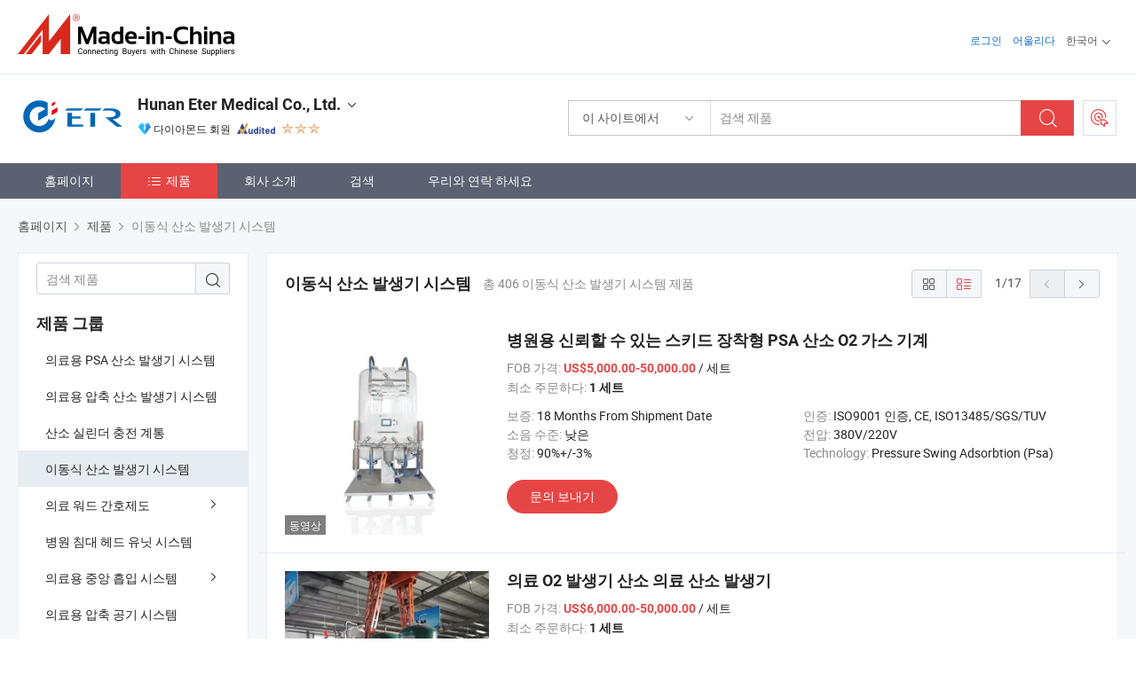

--- FILE ---
content_type: text/html;charset=UTF-8
request_url: https://kr.made-in-china.com/co_etrmedical/product-group/removable-oxygen-generator-system_uhiinshuhy_1.html
body_size: 27216
content:
<!DOCTYPE html>
<html lang="kr">
<head>
            <title>이동식 산소 발생기 시스템 - Hunan Eter Medical Co., Ltd. - 페이지 1.</title>
        <meta content="text/html; charset=utf-8" http-equiv="Content-Type"/>
    <link rel="dns-prefetch" href="//www.micstatic.com">
    <link rel="dns-prefetch" href="//image.made-in-china.com">
    <link rel="preconnect" href="//www.micstatic.com">
    <link rel="preconnect" href="//image.made-in-china.com">
    <link rel="dns-prefetch" href="//www.made-in-china.com">
    <link rel="preconnect" href="//www.made-in-china.com">
    <link rel="dns-prefetch" href="//pylon.micstatic.com">
    <link rel="dns-prefetch" href="//expo.made-in-china.com">
    <link rel="dns-prefetch" href="//world.made-in-china.com">
    <link rel="dns-prefetch" href="//pic.made-in-china.com">
    <link rel="dns-prefetch" href="//fa.made-in-china.com">
    <meta name="viewport" content="initial-scale=1.0,user-scalable=no,maximum-scale=1,width=device-width">
    <meta name="format-detection" content="telephone=no">
            <meta name="Keywords" content="이동식 산소 발생기 시스템, 병원용 신뢰할 수 있는 스키드 장착형 PSA 산소 O2 가스 기계, 중국 이동식 산소 발생기 시스템"/>
            <meta name="Description"
              content="중국 이동식 산소 발생기 시스템카탈로그 병원용 신뢰할 수 있는 스키드 장착형 PSA 산소 O2 가스 기계, 의료 O2 발생기 산소 의료 산소 발생기 중국 제조업체에서 제공 - Hunan Eter Medical Co., Ltd., page1."/>
            <meta http-equiv="X-UA-Compatible" content="IE=Edge, chrome=1"/>
    <meta name="renderer" content="webkit"/>
            <link rel="canonical" href="https://kr.made-in-china.com/co_etrmedical/product-group/removable-oxygen-generator-system_uhiinshuhy_1.html"/>
            <link rel="next" href="https://kr.made-in-china.com/co_etrmedical/product-group/removable-oxygen-generator-system_uhiinshuhy_2.html"/>
    <link type="text/css" rel="stylesheet" href="https://www.micstatic.com/athena/2017/css/global/global_8c4df53f.css" />
    <link rel="stylesheet" type="text/css" href="https://www.micstatic.com/athena/2017/css/pages/product/prodList_7fe51bfe.css" media="all"/>
    <link rel="stylesheet" type="text/css" href="https://www.micstatic.com/athena/2017/css/pages/product/prodList-mlan_6eb22767.css" media="all"/>
<!-- Polyfill Code Begin --><script chaset="utf-8" type="text/javascript" src="https://www.micstatic.com/polyfill/polyfill-simplify_eb12d58d.js"></script><!-- Polyfill Code End --></head>
    <body class="theme-08 J-ATF" probe-clarity="false" >
        <div style="position:absolute;top:0;left:0;width:1px;height:1px;overflow:hidden">
        </div>
        <input type="hidden" name="user_behavior_trace_id" id="user_behavior_trace_id" value="1jfkearqeb95n"/>
        <input type="hidden" value="productList">
        <input type="hidden" id="loginUserName" value="etrmedical"/>
        <input type="hidden" id="J-is-showroom" value="1"> 
<div class="pad-header-mark J-header-mark"></div>
<div class="m-header m-search-gray pad-header">
    <div class="grid">
        <div class="m-header-row">
            <div class="m-logo-wrap">
    <a href="//kr.made-in-china.com/" title='중국에서 만든' class="m-logo"></a>
</div>
            <div class="m-header-menu pad-header-menu J-menu-wrap">
                <div class="pad-header-menu-top J-menu-close">
                    <i class="ob-icon icon-delete"></i>메뉴
                </div>
<input type="hidden" class="J-top-userType" value="">
<div class="fl pad-header-menu-item pad-header-loginInfo J-top-loginInfo J-tab-trigger">
    <div class="pad-header-unlogin J-top-unlogin">
        <div class="m-header-menu-item">
            <a fun-login rel="nofollow" href="//login.made-in-china.com/sign-in/?switchLan=0" ads-data="t:51,c:1,a:2" class="m-header-menu-title link-blue pad-header-sign-btn J-top-signIn ">로그인</a>
        </div>
                <div class="m-header-menu-item">
            <a fun-join rel="nofollow" href="//login.made-in-china.com/join/?sourceType=mlan_kr" ads-data="t:51,c:1,a:1" class="m-header-menu-title link-blue pad-header-join-btn">어울리다</a>
        </div>
    </div>
    <div class="m-header-menu-item m-header-select pad-header-logged J-top-logged" style="display:none">
        <a rel="nofollow" href="//membercenter.made-in-china.com/member/main/" class="m-header-menu-title m-header-select-title link-blue pad-hide"><span class="J-top-username "></span> <em class="num J-messageTotal"></em></a>
        <span class="m-header-menu-title m-header-select-title pc-hide pad-show pad-acount-txt"> My Account<i class="ob-icon icon-down"></i><em class="num J-messageTotal"></em></span>
        <ul class="m-header-option-list J-userFeature ">
            <li class="m-header-option m-header-option-with-num pc-hide pad-show pad-acount-link">
                <a rel="nofollow" href="//membercenter.made-in-china.com/member/main/" class="link-blue"><span class="J-top-username "></span></a>
            </li>
            <li class="m-header-option-gap pc-hide pad-show"></li>
            <li class="m-header-option m-header-option-with-num J-top-inquiry">
                <a rel="nofollow" href="//membercenter.made-in-china.com/message/index.html#inbox" ads-data="st:101" data-unRead="//membercenter.made-in-china.com/message/index.html#inbox..filterType=1"> New Message(s) <em class="num J-num">0</em></a>
            </li>
            <li class="m-header-option m-header-option-with-num J-supplier J-top-rfq" style="display:none">
                <a rel="nofollow" href="//membercenter.made-in-china.com/quotationmanage.do?xcase=receivedRfq"> Unquoted Sourcing Request(s) <em class="num J-num">0</em></a>
            </li>
            <li class="m-header-option m-header-option-with-num J-buyer J-top-rfq" style="display:none">
                <a rel="nofollow" href="//purchase.made-in-china.com/rfq/quotationCompare" ads-data="st:99" data-unRead="//purchase.made-in-china.com/rfq/quotationCompare?buyerReadFlag=0"> New Quote(s) of Sourcing Request <em class="num J-num">0</em></a>
            </li>
                            <li class="m-header-option J-supplier" style="display:none">
                    <a rel="nofollow" href="//membercenter.made-in-china.com/product.do?xcase=list"> Manage Products </a>
                </li>
                <li class="m-header-option J-supplier J-top-editor" style="display:none">
                    <a rel="nofollow" href="//editor.made-in-china.com/"> Edit My Showroom </a>
                </li>
                        <li class="m-header-option-gap"></li>
            <li class="m-header-option">
                <a fun-exit rel="nofollow" href="https://login.made-in-china.com/logon.do?xcase=doLogout" class="J-top-signOut"> Sign Out </a>
            </li>
        </ul>
    </div>
</div>
<script>
        var __IS_USER_LOGED__ =  false ;
</script>                <div class="m-header-menu-gap"></div>
<div class="m-header-menu-item m-header-select pad-header-menu-item J-tab-trigger">
    <span class="m-header-menu-title m-header-select-title">한국어<i class="ob-icon icon-down"></i></span>
    <ul class="m-header-option-list m-header-option-list-left">
                    <li class="m-header-option" ><a rel="nofollow" href="https://etrmedical.en.made-in-china.com/product-list-1.html">English</a></li>
                    <li class="m-header-option" ><a rel="nofollow" href="https://es.made-in-china.com/co_etrmedical/product_group_s_s_1.html">Español</a></li>
                    <li class="m-header-option" ><a rel="nofollow" href="https://pt.made-in-china.com/co_etrmedical/product_group_s_s_1.html">Português</a></li>
                    <li class="m-header-option" ><a rel="nofollow" href="https://fr.made-in-china.com/co_etrmedical/product_group_s_s_1.html">Français</a></li>
                    <li class="m-header-option" ><a rel="nofollow" href="https://ru.made-in-china.com/co_etrmedical/product_group_s_s_1.html">Русский язык</a></li>
                    <li class="m-header-option" ><a rel="nofollow" href="https://it.made-in-china.com/co_etrmedical/product_group_s_s_1.html">Italiano</a></li>
                    <li class="m-header-option" ><a rel="nofollow" href="https://de.made-in-china.com/co_etrmedical/product_group_s_s_1.html">Deutsch</a></li>
                    <li class="m-header-option" ><a rel="nofollow" href="https://nl.made-in-china.com/co_etrmedical/product_group_s_s_1.html">Nederlands</a></li>
                    <li class="m-header-option" ><a rel="nofollow" href="https://sa.made-in-china.com/co_etrmedical/product_group_s_s_1.html">العربية</a></li>
                    <li class="m-header-option" style="display:none"><a rel="nofollow" href="https://kr.made-in-china.com/co_etrmedical/product_group_s_s_1.html">한국어</a></li>
                    <li class="m-header-option" ><a rel="nofollow" href="https://jp.made-in-china.com/co_etrmedical/product_group_s_s_1.html">日本語</a></li>
                    <li class="m-header-option" ><a rel="nofollow" href="https://hi.made-in-china.com/co_etrmedical/product_group_s_s_1.html">हिन्दी</a></li>
                    <li class="m-header-option" ><a rel="nofollow" href="https://th.made-in-china.com/co_etrmedical/product_group_s_s_1.html">ภาษาไทย</a></li>
                    <li class="m-header-option" ><a rel="nofollow" href="https://tr.made-in-china.com/co_etrmedical/product_group_s_s_1.html">Türkçe</a></li>
                    <li class="m-header-option" ><a rel="nofollow" href="https://vi.made-in-china.com/co_etrmedical/product_group_s_s_1.html">Tiếng Việt</a></li>
                    <li class="m-header-option" ><a rel="nofollow" href="https://id.made-in-china.com/co_etrmedical/product_group_s_s_1.html">Bahasa Indonesia</a></li>
            </ul>
</div>
            </div>
            <div class="pad-menu-entry pad-show J-menu-entry">
                <i class="micon">&#xe06b;</i> 메뉴
            </div>
            <span class="pad-menu-verticalLine"></span>
            <div class="pad-search-entry J-search-entry">
                <i class="micon">&#xe040;</i>
            </div>
        </div>
        <div class="m-header-row layout-2-wings m-search-rfq pad-search-bar">
            <div class="layout-body-wrap pad-search-wrap J-pad-search-bar">
                <div class="layout-body pad-search-body layout-body-mlan">
<div class="m-search-bar layout-2-wings m-search-bar-long-option" id="J-search-new-flag">
    <form faw-form fun-search-form name="searchForm" method="get"
                                    action="/productSearch"
                                    >
        <div class="m-search-input-wrap layout-body-wrap">
            <div class="layout-body J-inputWrap">
                <input faw-form-trace type="text" value="" class="m-search-input J-m-search-input"
                                                                                                        placeholder="검색 제품" name="keyword"
                                                                           autocomplete="off" x-webkit-speech="x-webkit-speech" />
                            <input type="hidden" name="inputkeyword" value="" />
            <input type="hidden" name="type" value="Product" />
            <input type="hidden" name="currentPage" value="1" />
            </div>
        </div>
        <div class="layout-wing-left">
            <div class="m-search-select J-searchType">
                <select faw-form-trace name="searchType" style="display:none;">
                                            <option value="3"  placeholder="검색 제품"
                            data-width="160"
                            data-action="/co_etrmedical/product/keywordSearch">이 사이트에서</option>
                        <option value="0"  placeholder="검색 제품"
                                data-width="192"
                                data-action="/productSearch">Made-in-China.com에서 </option>
                                    </select>
                <div class="m-search-select-title">
                                                                        <span>Made-in-China.com에서</span>
                         <i class="ob-icon icon-down"></i>
                                    </div>
                <dl class="m-search-option-list"></dl>
            </div>
        </div>
        <div class="layout-wing-right">
            <div class="m-search-btn-wrap">
                <button type="submit" class="m-search-btn J-m-search-btn"><i class="ob-icon icon-search"></i></button>
            </div>
        </div>
    </form>
    <div style="display: none" class="J-thisSite-params">
        <input type="hidden" name="subaction" value="hunt">
        <input type="hidden" name="style" value="b">
        <input type="hidden" name="mode" value="and">
        <input type="hidden" name="code" value="0">
        <input type="hidden" name="comProvince" value="nolimit">
        <input type="hidden" name="order" value="0">
        <input type="hidden" name="isOpenCorrection" value="1">
        <input type="hidden" name="org" value="top">
    </div>
    <div style="display: none" class="J-mic-params">
        <input type="hidden" name="inputkeyword" value=""/>
        <input type="hidden" name="type" value="Product"/>
        <input type="hidden" name="currentPage" value="1"/>
    </div>
    <input type="hidden" class="J-is-supplier-self" value="0" />
    <input type="hidden" class="J-is-offer" value="0" />
            <input type="hidden" id="viewType" name="viewType" value="0"/>
        <input type="hidden" id="J-searchType-mlan" name="J-searchType-mlan" value="adv"/>
</div>
                    <div class="pad-search-close J-search-close">
                        <i class="micon">&#xe00c;</i>
                    </div>
                </div>
            </div>
            <div class="layout-wing-right">
    <div class="rfq-post-dropmenu">
        <a fun-rfq href="//purchase.made-in-china.com/trade-service/quotation-request.html?lan=kr" rel="nofollow" class="m-rfq m-rfq-mlan">
            <span><i class="ob-icon icon-purchase"></i>포스트 소싱 요청</span>
        </a>
        <div class="rfq-post-tip">
            <div class="rfq-post-tipcont">
                <h3>쉬운 소싱</h3>
                <p class="rfq-sub-title">더 편리하고 더 효율적</p>
                <ul class="rfq-info-list">
                    <li><i class="micon">&#xe05a;</i>하나의 요청, 여러 견적</li>
                    <li><i class="micon">&#xe05a;</i>검증된 공급업체 매칭</li>
                    <li><i class="micon">&#xe05a;</i>견적 비교 및 샘플 요청</li>
                </ul>
                <div>
                    <a href="//purchase.made-in-china.com/trade-service/quotation-request.html?lan=kr" class="btn btn-main">지금 요청 게시</a>
                </div>
            </div>
            <span class="arrow arrow-top">
                <span class="arrow arrow-in"></span>
            </span>
        </div>
    </div>
</div>
        </div>
    </div>
</div> 
<div class="sr-comInfo">
	        <div class="sr-layout-wrap">
			                <div class="sr-comInfo-logo">
					<a href="https://kr.made-in-china.com/co_etrmedical/" title="Hunan Eter Medical Co., Ltd.">
						<img src="//www.micstatic.com/athena/img/transparent.png" data-original="//image.made-in-china.com/206f0j00TapYbDVhmUql/Hunan-Eter-Medical-Co-Ltd-.webp" alt="Hunan Eter Medical Co., Ltd.">
					</a>
                </div>
            <div class="sr-comInfo-r">
                <div class="sr-comInfo-title J-title-comName">
                    <div class="title-txt">
						                            <a href="https://kr.made-in-china.com/co_etrmedical/" >Hunan Eter Medical Co., Ltd.</a>
                                                                        <i class="ob-icon icon-down"></i>
                    </div>
					 <div class="sr-comInfo-details J-comInfo-details">
                        <div class="details-cnt">
                            <div class="cf">
                                    <div class="detail-col col-1">
                                        <div class="detail-address">
                                            <i class="ob-icon icon-coordinate"></i>
                                            Hunan, 중국
                                        </div>
										                                            <div class="detail-address-map showLocation">
                                                <div class="showLocation-content" style="display:block;">
                                                    <div class="showLocation-map"></div>
                                                    <div class="showLocation-arrow showLocation-arrow-top"></div>
                                                    <div class="showLocation-mark animate-start showLocation-Hunan"></div>
                                                </div>
                                            </div>
										                                    </div>
                                    <div class="detail-col col-2">
                                        <div class="detail-infos">
                                                                                                                                                                                                                                                                                                                                                                                            <div class="info-item">
                                                        <div class="info-label">
                                                            주요 상품:
                                                        </div>
                                                        <div class="info-fields">
                                                                                                                                                                                                                                                                                                                                                                                                                                                                                                                                                                                                                                                                                                                                            <span>의료 PSA 산소 발생기 시스템</span>
                                                                                                                                                                                                                                                                                                                                                                                                ,
                                                                                                                                                                                                                                                                                                                                                                                                        <span>의료 압축 산소 발생기 시스템</span>
                                                                                                                                                                                                                                                                                                                                                                                                ,
                                                                                                                                                                                                                                                                                                                                                                                                        <span>산소 실린더 충전 시스템</span>
                                                                                                                                                                                                                                                                                                                                                                                                ,
                                                                                                                                                                                                                                                                                                                                                                                                        <span>의료 중앙 흡입 시스템</span>
                                                                                                                                                                                                                                                                                                                                                                                                ,
                                                                                                                                                                                                                                                                                                                                                                                                        <span>의료 압축 공기 시스템</span>
                                                                                                                                                                                                                                                                                                                                                                                                ,
                                                                                                                                                                                                                                                                                                                                                                                                        <span>의료 간호 호출 시스템</span>
                                                                                                                                                                                                                                                                                                                                                                                                ,
                                                                                                                                                                                                                                                                                                                                                                                                        <span>의료 청정 공학 시스템</span>
                                                                                                                                                                                                                                                                                                                                                                                                ,
                                                                                                                                                                                                                                                                                                                                                                                                        <span>의료 중앙 가스 공급 시스템</span>
                                                                                                                                                                                                                                                                                                                                                                                                ,
                                                                                                                                                                                                                                                                                                                                                                                                        <span>의료 스마트 병동 간호 시스템</span>
                                                                                                                                                                                                                                                                                                                                                                                                ,
                                                                                                                                                                                                                                                                                                                                                                                                        <span>병원 침대 헤드 유닛 시스템</span>
                                                                                                                                                                                                                                                                                                            <form id="searchProdsByKeyword" name="searchInKeywordList" method="get" action="/co_etrmedical/product/keywordSearch">
    <input type="hidden" id="keyWord4Search" name="searchKeyword" value="" />
    <input type="hidden" id="viewType" name="viewType" value="0" /> 
</form>
                                                                                                                                                                                                                                                        </div>
                                                    </div>
                                                                                                                                                                                                            <div class="info-item">
                                                        <div class="info-label">
                                                            주소:
                                                        </div>
                                                        <div class="info-fields">
                                                                                                                                                                                                                                                                                                                                    No. 7, Hualong Road, Hi-Tech Development Zone, Changsha, Hunan, China
                                                                                                                                                                                                                                                        </div>
                                                    </div>
                                                                                                                                                                                                            <div class="info-item">
                                                        <div class="info-label">
                                                            주요 시장:
                                                        </div>
                                                        <div class="info-fields">
                                                                                                                                                                                                                                                                                                                                    북아메리카, 남아메리카, 동유럽, 동남아시아, 아프리카, 오세아니아, 중동, 동아시아, 서유럽
                                                                                                                                                                                                                                                        </div>
                                                    </div>
                                                                                                                                                                                                            <div class="info-item">
                                                        <div class="info-label">
                                                            국제 상거래 조건(인코텀즈):
                                                        </div>
                                                        <div class="info-fields">
                                                                                                                                                                                                                                                                                                                                    FOB, CIF, EXW
                                                                                                                                                                                                                                                        </div>
                                                    </div>
                                                                                                                                                                                                            <div class="info-item">
                                                        <div class="info-label">
                                                            지불 조건:
                                                        </div>
                                                        <div class="info-fields">
                                                                                                                                                                                                                                                                                                                                    LC, T/T, PayPal, Western Union
                                                                                                                                                                                                                                                        </div>
                                                    </div>
                                                                                                                                                                                                            <div class="info-item">
                                                        <div class="info-label">
                                                            평균 리드 타임:
                                                        </div>
                                                        <div class="info-fields">
                                                                                                                                                                                                                                                                                                                                    성수기 리드 타임: 1-3개월, 비수기 리드 타임, 1-3개월
                                                                                                                                                                                                                                                        </div>
                                                    </div>
                                                                                                                                    </div>
                                    </div>
																		                                        <div class="detail-col col-1">
                                            <div class="detail-infos">
																									<div class="info-item">
																													<i class="ob-icon icon-yes2"></i>OEM/ODM 서비스
														                                                    </div>
																									<div class="info-item">
																													<i class="ob-icon icon-yes2"></i>샘플 사용 가능
														                                                    </div>
																									<div class="info-item">
																													<i class="ob-icon icon-yes2"></i>MEI Awards
														                                                    </div>
																									<div class="info-item">
																																																											  <a href="https://www.made-in-china.com/BookFactoryTour/BoVnHeCUgTIE" target="_blank" rel="nofollow"><i class="ob-icon icon-shop"></i>내 공장 방문</a>
															                                                                                                            </div>
												                                                                                                <div class="average-response-time J-response-time" style="display: none" data-tradeGmvEtcShowFlag="true">
                                                    <span class="response-time-title">평균 응답 시간:</span><div class="response-time-data J-response-time-data"></div>
                                                </div>
                                                                                            </div>
                                        </div>
									                                </div>
																											<p class="detail-intro">중국의료 PSA 산소 발생기 시스템, 의료 압축 산소 발생기 시스템, 산소 실린더 충전 시스템, 의료 중앙 흡입 시스템, 의료 압축 공기 시스템, 의료 간호 호출 시스템, 의료 청정 공학 시스템, 의료 중앙 가스 공급 시스템, 의료 스마트 병동 간호 시스템, 병원 침대 헤드 유닛 시스템 제조 / 공급 업체,제공 품질 질소 배기 설계 Psa O2 공장 가격 산소 공장 순도, Etr 산소 발생기 O2 실린더 충전소 중국, 중국 최고의 공급자 산소 플랜트 비용 PSA 산소 충전기 핫 세일 등등.</p>
																	                            </div>
                            <div class="details-footer">
                                <a target="_blank" href="https://www.made-in-china.com/sendInquiry/shrom_BoVnHeCUgTIE_BoVnHeCUgTIE.html?plant=kr&from=shrom&type=cs&style=3&page=p_list" class="option-item" rel="nofollow">
                                    문의 보내기 </a>
                                <b class="tm3_chat_status" lan="kr" tmlan="kr" dataId="BoVnHeCUgTIE_BoVnHeCUgTIE_3" inquiry="https://www.made-in-china.com/sendInquiry/shrom_BoVnHeCUgTIE_BoVnHeCUgTIE.html?plant=kr&from=shrom&type=cs&style=3&page=p_list" processor="chat" cid="BoVnHeCUgTIE" style="display:none"></b>
                            </div>
                        </div>
                </div>
				<div class="sr-comInfo-sign">
					                        <div class="sign-item" id="member-since">
                                                                                                <i class="item-icon icon-diamond"></i> <span class="sign-item-text">다이아몬드 회원</span>
                                                                                        <div class="J-member-since-tooltip" style="display: none">
                                                                    <i class="item-icon icon-diamond"></i>다이아몬드 회원 <span class="txt-year">이후 2018</span>
                                                                                                    <div>비즈니스 라이센스가 검증 된 공급 업체</div>
                            </div>
                        </div>
					                        <div class="sign-item as-logo-new J-tooltip-ele" data-title="독립적인 제3자 검사 기관의 감사를 받음" data-placement="top">
                            <img src="https://www.micstatic.com/common/img/icon-new/as_32.png?_v=1768815311741" alt="감사를 받은 공급업체">
                                                            <span class="sign-item-text txt-as">감사를 받은 공급업체</span>
                                                    </div>
					                                            <span class="sign-item icon-star J-tooltip-ele" data-title="공급업체 역량 지수: 5점 만점" data-placement="top">
                                                                                                <img src="https://www.micstatic.com/common/img/icon-new/star-light.png?_v=1768815311741" alt="">
                                                                    <img src="https://www.micstatic.com/common/img/icon-new/star-light.png?_v=1768815311741" alt="">
                                                                    <img src="https://www.micstatic.com/common/img/icon-new/star-light.png?_v=1768815311741" alt="">
                                                                                    </span>
                                                        </div>
            </div>
        </div>
	</div> <style>
	.sr-nav,
	.sr-nav-sub-title:hover {
		background: rgba(91,97,113,100%) !important;
	}
	.sr-nav-item.selected,
	.sr-nav-item:hover{
    	background: rgba(230,69,69,100%) !important;
	}
	.sr-nav-sub {
		background: #FFFFFF !important;
	}
	.sr-nav-sub .sr-nav-sub-li:hover .sr-nav-sub-title {
		background: #E6ECF2 !important;
	}
	.sr-nav-sub .sr-nav-sub-li:hover .sr-nav-ssub-title {
		background: #FFFFFF !important;
	}
	.sr-nav-sub .sr-nav-sub-li:hover .sr-nav-ssub-title:hover {
		background: #E6ECF2 !important;
	}
	.sr-nav-sub .sr-nav-sub-li:hover .sr-nav-ssub-list {
		display: block;
	}
	.sr-nav-sub .sr-nav-ssub-list {
		background: #FFFFFF !important;
		position: absolute;
		top: 0;
		left: 100%;
		display: none;
	}
</style>
<div class="sr-nav-wrap">
	<div class="sr-nav J-nav-fix">
        <div class="sr-layout-wrap" faw-module="Navigation_Bar" faw-exposure>
            <ul class="sr-nav-main">
    			    				    					<li class="sr-nav-item ">
                            <a href="https://kr.made-in-china.com/co_etrmedical/" class="sr-nav-title " ads-data="">
																홈페이지 </a>
                        </li>
    				    			    				    					<li class="sr-nav-item selected ">
                            <a href="https://kr.made-in-china.com/co_etrmedical/product_group_s_s_1.html" class="sr-nav-title" ads-data="">
                                <i class="ob-icon icon-category"></i>제품 </a>
                            <div class="sr-nav-sub cf">
    																										<div class="sr-nav-sub-li">
											<a href="https://kr.made-in-china.com/co_etrmedical/product-group/medical-psa-oxygen-generator-system_hynshnery_1.html" class="sr-nav-sub-title "
												 style="display: " ads-data="">
																								&#51032;&#47308;&#50857; PSA &#49328;&#49548; &#48156;&#49373;&#44592; &#49884;&#49828;&#53596;
											</a>
										</div>
    																										<div class="sr-nav-sub-li">
											<a href="https://kr.made-in-china.com/co_etrmedical/product-group/medical-compacted-oxygen-generator-system_hygssuusy_1.html" class="sr-nav-sub-title "
												 style="display: " ads-data="">
																								&#51032;&#47308;&#50857; &#50517;&#52629; &#49328;&#49548; &#48156;&#49373;&#44592; &#49884;&#49828;&#53596;
											</a>
										</div>
    																										<div class="sr-nav-sub-li">
											<a href="https://kr.made-in-china.com/co_etrmedical/product-group/oxygen-cylinder-filling-system_hynshneoy_1.html" class="sr-nav-sub-title "
												 style="display: " ads-data="">
																								&#49328;&#49548; &#49892;&#47536;&#45908; &#52649;&#51204; &#44228;&#53685;
											</a>
										</div>
    																										<div class="sr-nav-sub-li">
											<a href="https://kr.made-in-china.com/co_etrmedical/product-group/removable-oxygen-generator-system_uhiinshuhy_1.html" class="sr-nav-sub-title "
												 style="display: " ads-data="">
																								&#51060;&#46041;&#49885; &#49328;&#49548; &#48156;&#49373;&#44592; &#49884;&#49828;&#53596;
											</a>
										</div>
    																										<div class="sr-nav-sub-li">
											<a href="https://kr.made-in-china.com/co_etrmedical/product-group/medical-ward-nursing-system_hynshnrsy_1.html" class="sr-nav-sub-title "
												 style="display: " ads-data="">
																								&#51032;&#47308; &#50892;&#46300; &#44036;&#54840;&#51228;&#46020;
																									<i class="ob-icon icon-right"></i>
											</a>
																							<div class="sr-nav-ssub-list">
																											<a href="https://kr.made-in-china.com/co_etrmedical/product-group/nurse-call-system_uhirhhhruy_1.html"
															 class="sr-nav-sub-title sr-nav-ssub-title">&#44036;&#54840;&#49324; &#54840;&#52636; &#49884;&#49828;&#53596;</a>
																																									<a href="https://kr.made-in-china.com/co_etrmedical/product-group/iot-smart-ward-nursing-system_uhirnyerny_1.html"
															 class="sr-nav-sub-title sr-nav-ssub-title">IoT &#49828;&#47560;&#53944; &#50892;&#46300; &#44036;&#54840;&#52404;&#44228;</a>
																																									<a href="https://kr.made-in-china.com/co_etrmedical/product-group/ward-nursing-system_uhirhhhrgy_1.html"
															 class="sr-nav-sub-title sr-nav-ssub-title">&#48337;&#46041; &#49436;&#48708;&#49828;</a>
																																							</div>
										</div>
    																										<div class="sr-nav-sub-li">
											<a href="https://kr.made-in-china.com/co_etrmedical/product-group/hospital-bed-head-unit-system_hynushrhy_1.html" class="sr-nav-sub-title "
												 style="display: " ads-data="">
																								&#48337;&#50896; &#52840;&#45824; &#54756;&#46300; &#50976;&#45787; &#49884;&#49828;&#53596;
											</a>
										</div>
    																										<div class="sr-nav-sub-li">
											<a href="https://kr.made-in-china.com/co_etrmedical/product-group/medical-central-suction-system_hynrohisy_1.html" class="sr-nav-sub-title "
												 style="display: " ads-data="">
																								&#51032;&#47308;&#50857; &#51473;&#50521; &#55137;&#51077; &#49884;&#49828;&#53596;
																									<i class="ob-icon icon-right"></i>
											</a>
																							<div class="sr-nav-ssub-list">
																											<a href="https://kr.made-in-china.com/co_etrmedical/product-group/oil-lubricated_uhnserrhhy_1.html"
															 class="sr-nav-sub-title sr-nav-ssub-title">&#50724;&#51068; &#50980;&#54876;</a>
																																									<a href="https://kr.made-in-china.com/co_etrmedical/product-group/skid-mounted_uhnsyiueiy_1.html"
															 class="sr-nav-sub-title sr-nav-ssub-title">&#49828;&#53412;&#46300; &#51109;&#52265;</a>
																																									<a href="https://kr.made-in-china.com/co_etrmedical/product-group/water-ring_uhnsuoyigy_1.html"
															 class="sr-nav-sub-title sr-nav-ssub-title">&#47932; &#44256;&#47532;</a>
																																							</div>
										</div>
    																										<div class="sr-nav-sub-li">
											<a href="https://kr.made-in-china.com/co_etrmedical/product-group/medical-compressed-air-system_hynrohnsy_1.html" class="sr-nav-sub-title "
												 style="display: " ads-data="">
																								&#51032;&#47308;&#50857; &#50517;&#52629; &#44277;&#44592; &#49884;&#49828;&#53596;
											</a>
										</div>
    																										<div class="sr-nav-sub-li">
											<a href="https://kr.made-in-china.com/co_etrmedical/product-group/medical-gas-supply-system_hynosgony_1.html" class="sr-nav-sub-title "
												 style="display: " ads-data="">
																								&#51032;&#47308;&#50857; &#44032;&#49828; &#44277;&#44553; &#49884;&#49828;&#53596;
																									<i class="ob-icon icon-right"></i>
											</a>
																							<div class="sr-nav-ssub-list">
																											<a href="https://kr.made-in-china.com/co_etrmedical/product-group/medical-gas-station_uhingngoey_1.html"
															 class="sr-nav-sub-title sr-nav-ssub-title">&#51032;&#47308;&#50857; &#44032;&#49828; &#49828;&#53580;&#51060;&#49496;</a>
																																									<a href="https://kr.made-in-china.com/co_etrmedical/product-group/medical-gas-manifold_uhineshehy_1.html"
															 class="sr-nav-sub-title sr-nav-ssub-title">&#51032;&#47308;&#50857; &#44032;&#49828; &#47588;&#45768;&#54260;&#46300;</a>
																																									<a href="https://kr.made-in-china.com/co_etrmedical/product-group/medical-gas-outlet_uhingresuy_1.html"
															 class="sr-nav-sub-title sr-nav-ssub-title">&#51032;&#47308;&#50857; &#44032;&#49828; &#48176;&#52636;&#44396;</a>
																																									<a href="https://kr.made-in-china.com/co_etrmedical/product-group/medical-gas-alarm-box_uhinesheny_1.html"
															 class="sr-nav-sub-title sr-nav-ssub-title">&#51032;&#47308;&#50857; &#44032;&#49828; &#50508;&#46988; &#48149;&#49828;</a>
																																									<a href="https://kr.made-in-china.com/co_etrmedical/product-group/medical-gas-zone-valve-box_uhingngogy_1.html"
															 class="sr-nav-sub-title sr-nav-ssub-title">&#51032;&#47308;&#50857; &#44032;&#49828; &#50689;&#50669; &#48184;&#48652; &#48149;&#49828;</a>
																																									<a href="https://kr.made-in-china.com/co_etrmedical/product-group/medical-gas-pressure-regulator-box_uhingseiey_1.html"
															 class="sr-nav-sub-title sr-nav-ssub-title">&#51032;&#47308;&#50857; &#44032;&#49828; &#50517;&#47141; &#47112;&#44516;&#47112;&#51060;&#53552; &#48149;&#49828;</a>
																																							</div>
										</div>
    																										<div class="sr-nav-sub-li">
											<a href="https://kr.made-in-china.com/co_etrmedical/product-group/medical-clean-engineering_hynshnruy_1.html" class="sr-nav-sub-title "
												 style="display: " ads-data="">
																								&#51032;&#47308;&#50857; &#53364;&#47536; &#50644;&#51648;&#45768;&#50612;&#47553;
											</a>
										</div>
    																										<div class="sr-nav-sub-li">
											<a href="https://kr.made-in-china.com/co_etrmedical/product_group_s_s_1.html" class="sr-nav-sub-title "
												 style="display: " ads-data="">
																								&#47784;&#46304; &#44536;&#47353;
											</a>
										</div>
    							                            </div>
                        </li>
    				    			    				    					<li class="sr-nav-item ">
                            <a href="https://kr.made-in-china.com/co_etrmedical/company_info.html" class="sr-nav-title " ads-data="">
																회사 소개 </a>
                        </li>
    				    			    				    					<li class="sr-nav-item ">
                            <a href="https://kr.made-in-china.com/co_etrmedical/Discover.html" class="sr-nav-title sr-nav-discover" ads-data="">
																	<span class="sr-nav-liveFlag" style="display: none;">라이브</span>
																검색 </a>
                        </li>
    				    			    				    					<li class="sr-nav-item ">
                            <a href="https://kr.made-in-china.com/co_etrmedical/contact_info.html" class="sr-nav-title " ads-data="">
																우리와 연락 하세요 </a>
                        </li>
    				    			            </ul>
        </div>
	</div>
 </div>
		        <div class="sr-container J-layout ">
    <div class="J-slidePre-wrapper sr-slidePre-wrapper">
    <div class="slidePre-bg"></div>
    <div class="slidePre-container">
        <div class="slidePre-main">
            <div class="J-slidePre-loading slidePre-loading"></div>
            <div class="slidePre-close J-slidePre-close"><i class="ob-icon icon-delete"></i></div>
            <div class="J-slidePre-content slidePre-content"></div>
        </div>
    </div>
</div>
<script type="text/template" id="J-slideShow">
                <div class="slidePre-slide">
                                        <div class="swiper-container J-slidePre-container">
                                                <div class="swiper-wrapper">
                                                        {{ util.each(dataList, function(item,j){ }}
                            <div class="swiper-slide">
                                <div class="slidePre-image">
                                    {{ if(item.springSalesTagInfo && item.springSalesTagInfo.showLiveTag){ }}
                                    <span class="live-flag"><i></i>라이브</span>
                                    {{ } }}
                                    {{ if(item.firstPic550Url){ }}
                                    <a href="{{-item.prodUrl}}" rel="nofollow" title="{{-item.productName}}"><img src="{{-item.firstPic550Url}}" alt="{{-item.productName}}"></a>
                                    {{ }else{ }}
                                    <a href="{{-item.prodUrl}}" rel="nofollow" title="{{-item.productName}}"><img src="https://www.micstatic.com/athena/2017/img/no-photo-300.png?_v=1768815311741" alt="{{-item.productName}}"></a>
                                    {{ } }}
                                </div>
                                <div class="slidePre-product">
                                    <div class="slidePre-product-title sr-proMainInfo-baseInfo-name">
                                        {{ if(item.springSalesTagInfo && item.springSalesTagInfo.showSpringSalesTag) { }}
                                        <div class="special-flag-img"></div>
                                        {{ } }}
                                        {{ if(item.showDealsTag) { }}
                                                                                <a class="deal-activity-flag-img"></a>
                                        {{ } }}
                                        <a href="{{-item.prodUrl}}" title="{{-item.productName}}">{{-item.productName}}</a>
                                        {{ if(item.meiAwards && item.meiAwards.length > 0){ }}
                                            <div class="mei-tag">
                                                <div class="mei-tip-box">
                                                    {{ util.each(item.meiAwards, function(meiAward){ }}

                                                        {{ if(meiAward.awardYear == 2024) { }}
                                                             <div class="mei-award award-{{-meiAward.prodAwardType}}" title="유명 검사기관과 업계 전문가들이 엄선한 고품질의 혁신적인 제품입니다.">
                                                                {{-meiAward.prodAwardDateAndName}}
                                                             </div>
                                                        {{ }else { }}
                                                            <div class="{{-meiAward.awardClass}}" title="유명 검사기관과 업계 전문가들이 엄선한 고품질의 혁신적인 제품입니다.">
                                                                {{-meiAward.prodAwardDateAndName}}
                                                            </div>
                                                        {{ } }}
                                                    {{ }) }}
                                                </div>
                                            </div>
                                        {{ } }}
                                    </div>

                                    {{ if(item.springSalesTagInfo) { }}
                                    <div class="special-flag">
                                        {{ if(item.springSalesTagInfo.showSpecialDiscountTag) { }}
                                        <span class="special-flag-item red">
                                            <i class="ob-icon icon-sale"></i>특별 할인                                            <div class="tip arrow-bottom tip-discount">
                                                 <div class="tip-con">
                                                     <p class="tip-para">큰 할인을 즐기십시오</p>
                                                 </div>
                                                 <span class="arrow arrow-out">
                                                     <span class="arrow arrow-in"></span>
                                                 </span>
                                             </div>
                                        </span>
                                        {{ } }}
                                        {{ if(item.springSalesTagInfo.showFreeSampleTag) { }}
                                        <span class="special-flag-item red">
                                            <i class="ob-icon icon-truck"></i>무료 샘플                                            <div class="tip arrow-bottom tip-free">
                                                 <div class="tip-con">
                                                     <p class="tip-para">무료 샘플 지원</p>
                                                 </div>
                                                 <span class="arrow arrow-out">
                                                     <span class="arrow arrow-in"></span>
                                                 </span>
                                            </div>
                                        </span>
                                        {{ } }}
                                        {{ if(item.springSalesTagInfo.showRapidDispatchTag) { }}
                                        <span class="special-flag-item red">
                                            <i class="ob-icon icon-history"></i>빠른 발송                                            <div class="tip arrow-bottom tip-rapid">
                                                 <div class="tip-con">
                                                     <p class="tip-para">15일 이내에 발송</p>
                                                 </div>
                                                 <span class="arrow arrow-out">
                                                     <span class="arrow arrow-in"></span>
                                                 </span>
                                            </div>
                                        </span>
                                        {{ } }}
                                        {{ if(item.springSalesTagInfo.showSoldThousandTag) { }}
                                        <span class="special-flag-item orange">
                                            <i class="ob-icon icon-fire"></i>10000개 이상 판매                                            <div class="tip arrow-bottom tip-hot">
                                                 <div class="tip-con">
                                                     <p class="tip-para">핫하고 트렌디한 제품</p>
                                                 </div>
                                                 <span class="arrow arrow-out">
                                                     <span class="arrow arrow-in"></span>
                                                 </span>
                                            </div>
                                        </span>
                                        {{ } }}
                                        {{ if(item.springSalesTagInfo.showInstantOrderTag) { }}
                                        <span class="special-flag-item green">
                                            <i class="ob-icon icon-cart-success"></i>즉석 주문                                            <div class="tip arrow-bottom tip-instant">
                                                 <div class="tip-con">
                                                     <p class="tip-para">온라인 주문 서비스 지원</p>
                                                 </div>
                                                 <span class="arrow arrow-out">
                                                     <span class="arrow arrow-in"></span>
                                                 </span>
                                            </div>
                                        </span>
                                        {{ } }}
                                        {{ if(item.springSalesTagInfo.showReliableSupplierTag) { }}
                                            <span class="special-flag-item blue">
                                                <i class="ob-icon icon-verification-supplier"></i>신뢰할 수 있는 공급업체                                            </span>
                                        {{ } }}
                                        {{ if(item.springSalesTagInfo.showExpoTag) { }}
                                            <span class="special-flag-item azure">
                                                <i class="ob-icon icon-earth"></i>온라인 엑스포                                            </span>
                                        {{ } }}
                                    </div>
                                    {{ } }}

                                    {{ if(item.showDealsTag) { }}
                                                                        <div class="deal-activity-simple-flag">
                                        <span class="deal-activity-flag-item red">
                                            <a class="deal-activity-flag-coupons"><i class="ob-icon icon-coupon"></i>사용 가능한 쿠폰</a>
                                            <div class="tip arrow-top tip-coupons">
                                                 <div class="tip-con">
                                                     <div class="tip-text">상품 페이지에서 쿠폰 사용</div>
                                                 </div>
                                                 <span class="arrow arrow-out">
                                                     <span class="arrow arrow-in"></span>
                                                 </span>
                                            </div>
                                        </span>
                                        {{ if(item.showDirectSale) { }}
                                        <span class="deal-activity-flag-item purple">
                                            <a class="deal-activity-flag-picked"><i class="ob-icon icon-product-main"></i>선별된 거래 상품</a>
                                            <div class="tip arrow-top tip-picked">
                                                 <div class="tip-con">
                                                     <div class="tip-text">TOP 공급업체와의 안전한 결제</div>
                                                 </div>
                                                 <span class="arrow arrow-out">
                                                     <span class="arrow arrow-in"></span>
                                                 </span>
                                            </div>
                                        </span>
                                        {{ } }}
                                    </div>
                                    {{ } }}

                                    <div class="slidePre-product-info">
                                        <div class="slide-product-label">최소 주문하다 / FOB 가격 참조</div>
                                        <div class="slidePre-product-row cf">
                                            <div class="slidePre-product-col1" title="{{-item.minOrder}}">{{-item.minOrder}}</div>
                                            <div class="slidePre-product-col2 slidePre-product-price" title="{{-item.unitPrice}}">{{-item.unitPrice}}</div>
                                        </div>
                                    </div>
                                    {{ if(item.mainProps){ }}
                                    {{ util.each(Object.keys(item.mainProps), function(prop, i){ }}
                                    <div class="slidePre-product-row cf">
                                        <div class="slidePre-product-col1">{{-prop}}</div>
                                        {{ if(prop == "Port" && item.prodPortProvinceKey){ }}
                                        <div class="slidePre-product-col2 showLocation-dynamic">
                                            <span class=" ">{{-item.mainProps[prop]}} <i class="ob-icon icon-coordinate"></i>
                                            </span>
                                            <div class="showLocation-content">
                                                <div class="showLocation-map"></div>
                                                <div class="showLocation-arrow showLocation-arrow-top"></div>
                                                <div class="showLocation-mark showLocation-{{-item.prodPortProvinceKey}}"></div>
                                            </div>
                                        </div>
                                        {{ }else { }}
                                        <div class="slidePre-product-col2" title="{{-item.mainProps[prop]}}">{{-item.mainProps[prop]}}</div>
                                        {{ } }}
                                    </div>
                                    {{ }) }}
                                    {{ } }}
                                    {{ util.each(item.appendProps, function(item, i){ }}
                                    <div class="slidePre-product-row cf">
                                        <div class="slidePre-product-col1">{{-item.key}}</div>
                                        <div class="slidePre-product-col2" title="{{-item.value}}">{{-item.value}}</div>
                                    </div>
                                    {{ }) }}
                                    <div class="slidePre-product-btn cf">
                                        {{ if(!item.showStartOrder){ }}
                                            <a fun-inquiry-supplier class="btn btn-main" rel="nofollow" href="{{-contactUrl[j]}}" target="_blank">문의 보내기</a>
                                        {{ }else { }}
                                            <a class="btn btn-main-light half" rel="nofollow" href="{{-contactUrl[j]}}" target="_blank">문의 보내기</a>
                                            <a class="btn btn-main half J-link-order-trade-from" target="_blank" href="//membercenter.made-in-china.com/newtrade/order/page/buyer-start-order.html?from=7&prodId={{=item.entryProdId}}" rel="nofollow">주문 시작</a>
                                        {{ } }}
                                    </div>
                                    <div class="slidePre-product-row">
                                        {{ if(requestUrl[j]){ }}
                                            <div class="act-item">
                                                <a class="half" href="{{-requestUrl[j]}}" target="_blank" rel="nofollow"><i class="ob-icon icon-product"></i> 샘플 요청</a>
                                            </div>
                                        {{ } }}
                                        {{ if(customUrl[j]){ }}
                                            <div class="act-item">
                                                <a class="half" href="{{-customUrl[j]}}" target="_blank" rel="nofollow"><i class="ob-icon icon-fill"></i> 맞춤형 요청</a>
                                            </div>
                                        {{ } }}
                                    </div>
                                </div>
                            </div>
                            {{ }) }}
                        </div>
                    </div>
                </div>
                <div class="slidePre-footer">
                    <span class="J-slidePre-prev slidePre-prev"></span>
                    <span class="J-slidePre-autoplay"><i class="ob-icon icon-pause"></i></span>
                    <span class="J-slidePre-next slidePre-next"></span>
                </div>
</script>    <div class="sr-layout-wrap sr-layout-resp">
        <div class="sr-crumb" itemscope itemtype="https://schema.org/BreadcrumbList">
	<span itemprop="itemListElement" itemscope itemtype="https://schema.org/ListItem">
        <a itemprop="item" href="https://kr.made-in-china.com/co_etrmedical/">
            <span itemprop="name">홈페이지</span>
        </a>
        <meta itemprop="position" content="1">
    </span>
    		<i class="ob-icon icon-right"></i>
	    <span itemprop="itemListElement" itemscope itemtype="https://schema.org/ListItem">
	        <a itemprop="item" href="https://kr.made-in-china.com/co_etrmedical/product_group_s_s_1.html">
	            <span itemprop="name">
											제품	</span>
	        </a>
	        <meta itemprop="position" content="2">
	    </span>
		            <i class="ob-icon icon-right"></i>
			                &#51060;&#46041;&#49885; &#49328;&#49548; &#48156;&#49373;&#44592; &#49884;&#49828;&#53596;
    </div>
        <div class="sr-layout-nav prodlist-page-nav J-prodlist-page-nav">
    <div class="J-prod-menu-bg prod-menu-bg"></div>
    <div class="sr-layout-block prod-menu">
                    <div class="sr-layout-subblock sr-side-searchBar">
                    <form id="searchInKeywordList" class="sr-side-searchBar-wrap obelisk-form" name="searchInKeywordList" method="get" action="https://kr.made-in-china.com/co_etrmedical/product/keywordSearch">
    <input class="input-text sr-side-searchBar-input" type="text" name="searchKeyword" id="keyWord" placeholder="검색 제품" value=""/>
            <input type="hidden" id="viewType" name="viewType" value="0"/>
        <button class="sr-side-searchBar-button" id="SearchForm" type="submit" >
        <i class="ob-icon icon-search"></i>
    </button>
        </form>
</div>
        	    <div class="sr-layout-subblock sr-side-proGroup" faw-module="Prod_group_filter" faw-exposure>
		    	            <div class="sr-txt-title">
                <h2 class="sr-txt-h2">제품 그룹</h2>
            </div>
			                <ul class="sr-side-proGroup-list">
    				    					    						<li >
                                <a ref="nofollow" href="https://kr.made-in-china.com/co_etrmedical/product-group/medical-psa-oxygen-generator-system_hynshnery_1.html" title="&#51032;&#47308;&#50857; PSA &#49328;&#49548; &#48156;&#49373;&#44592; &#49884;&#49828;&#53596;" ads-data="">&#51032;&#47308;&#50857; PSA &#49328;&#49548; &#48156;&#49373;&#44592; &#49884;&#49828;&#53596;</a>
                            </li>
    					    				    					    						<li >
                                <a ref="nofollow" href="https://kr.made-in-china.com/co_etrmedical/product-group/medical-compacted-oxygen-generator-system_hygssuusy_1.html" title="&#51032;&#47308;&#50857; &#50517;&#52629; &#49328;&#49548; &#48156;&#49373;&#44592; &#49884;&#49828;&#53596;" ads-data="">&#51032;&#47308;&#50857; &#50517;&#52629; &#49328;&#49548; &#48156;&#49373;&#44592; &#49884;&#49828;&#53596;</a>
                            </li>
    					    				    					    						<li >
                                <a ref="nofollow" href="https://kr.made-in-china.com/co_etrmedical/product-group/oxygen-cylinder-filling-system_hynshneoy_1.html" title="&#49328;&#49548; &#49892;&#47536;&#45908; &#52649;&#51204; &#44228;&#53685;" ads-data="">&#49328;&#49548; &#49892;&#47536;&#45908; &#52649;&#51204; &#44228;&#53685;</a>
                            </li>
    					    				    					    						<li class="selected" >
                                <a ref="nofollow" href="https://kr.made-in-china.com/co_etrmedical/product-group/removable-oxygen-generator-system_uhiinshuhy_1.html" title="&#51060;&#46041;&#49885; &#49328;&#49548; &#48156;&#49373;&#44592; &#49884;&#49828;&#53596;" ads-data="">&#51060;&#46041;&#49885; &#49328;&#49548; &#48156;&#49373;&#44592; &#49884;&#49828;&#53596;</a>
                            </li>
    					    				    					                            <li class="sr-side-proGroup-rightSpace ">
                                <a ref="nofollow" href="https://kr.made-in-china.com/co_etrmedical/product-group/medical-ward-nursing-system_hynshnrsy_1.html" title="&#51032;&#47308; &#50892;&#46300; &#44036;&#54840;&#51228;&#46020;" ads-data="">&#51032;&#47308; &#50892;&#46300; &#44036;&#54840;&#51228;&#46020;<i class="ob-icon icon-right J-showSubList"></i></a>
                                <ol class="sr-side-proGroup-sublist">
    								        		                      <li >
                                          <a ref="nofollow" href="https://kr.made-in-china.com/co_etrmedical/product-group/nurse-call-system_uhirhhhruy_1.html" title="&#44036;&#54840;&#49324; &#54840;&#52636; &#49884;&#49828;&#53596;" ads-data="">&#44036;&#54840;&#49324; &#54840;&#52636; &#49884;&#49828;&#53596;</a>
                                      </li>
        		                            		                      <li >
                                          <a ref="nofollow" href="https://kr.made-in-china.com/co_etrmedical/product-group/iot-smart-ward-nursing-system_uhirnyerny_1.html" title="IoT &#49828;&#47560;&#53944; &#50892;&#46300; &#44036;&#54840;&#52404;&#44228;" ads-data="">IoT &#49828;&#47560;&#53944; &#50892;&#46300; &#44036;&#54840;&#52404;&#44228;</a>
                                      </li>
        		                            		                      <li >
                                          <a ref="nofollow" href="https://kr.made-in-china.com/co_etrmedical/product-group/ward-nursing-system_uhirhhhrgy_1.html" title="&#48337;&#46041; &#49436;&#48708;&#49828;" ads-data="">&#48337;&#46041; &#49436;&#48708;&#49828;</a>
                                      </li>
        		                                                    </ol>
                            </li>
    					    				    					    						<li >
                                <a ref="nofollow" href="https://kr.made-in-china.com/co_etrmedical/product-group/hospital-bed-head-unit-system_hynushrhy_1.html" title="&#48337;&#50896; &#52840;&#45824; &#54756;&#46300; &#50976;&#45787; &#49884;&#49828;&#53596;" ads-data="">&#48337;&#50896; &#52840;&#45824; &#54756;&#46300; &#50976;&#45787; &#49884;&#49828;&#53596;</a>
                            </li>
    					    				    					                            <li class="sr-side-proGroup-rightSpace ">
                                <a ref="nofollow" href="https://kr.made-in-china.com/co_etrmedical/product-group/medical-central-suction-system_hynrohisy_1.html" title="&#51032;&#47308;&#50857; &#51473;&#50521; &#55137;&#51077; &#49884;&#49828;&#53596;" ads-data="">&#51032;&#47308;&#50857; &#51473;&#50521; &#55137;&#51077; &#49884;&#49828;&#53596;<i class="ob-icon icon-right J-showSubList"></i></a>
                                <ol class="sr-side-proGroup-sublist">
    								        		                      <li >
                                          <a ref="nofollow" href="https://kr.made-in-china.com/co_etrmedical/product-group/oil-lubricated_uhnserrhhy_1.html" title="&#50724;&#51068; &#50980;&#54876;" ads-data="">&#50724;&#51068; &#50980;&#54876;</a>
                                      </li>
        		                            		                      <li >
                                          <a ref="nofollow" href="https://kr.made-in-china.com/co_etrmedical/product-group/skid-mounted_uhnsyiueiy_1.html" title="&#49828;&#53412;&#46300; &#51109;&#52265;" ads-data="">&#49828;&#53412;&#46300; &#51109;&#52265;</a>
                                      </li>
        		                            		                      <li >
                                          <a ref="nofollow" href="https://kr.made-in-china.com/co_etrmedical/product-group/water-ring_uhnsuoyigy_1.html" title="&#47932; &#44256;&#47532;" ads-data="">&#47932; &#44256;&#47532;</a>
                                      </li>
        		                                                    </ol>
                            </li>
    					    				    					    						<li >
                                <a ref="nofollow" href="https://kr.made-in-china.com/co_etrmedical/product-group/medical-compressed-air-system_hynrohnsy_1.html" title="&#51032;&#47308;&#50857; &#50517;&#52629; &#44277;&#44592; &#49884;&#49828;&#53596;" ads-data="">&#51032;&#47308;&#50857; &#50517;&#52629; &#44277;&#44592; &#49884;&#49828;&#53596;</a>
                            </li>
    					    				    					                            <li class="sr-side-proGroup-rightSpace ">
                                <a ref="nofollow" href="https://kr.made-in-china.com/co_etrmedical/product-group/medical-gas-supply-system_hynosgony_1.html" title="&#51032;&#47308;&#50857; &#44032;&#49828; &#44277;&#44553; &#49884;&#49828;&#53596;" ads-data="">&#51032;&#47308;&#50857; &#44032;&#49828; &#44277;&#44553; &#49884;&#49828;&#53596;<i class="ob-icon icon-right J-showSubList"></i></a>
                                <ol class="sr-side-proGroup-sublist">
    								        		                      <li >
                                          <a ref="nofollow" href="https://kr.made-in-china.com/co_etrmedical/product-group/medical-gas-station_uhingngoey_1.html" title="&#51032;&#47308;&#50857; &#44032;&#49828; &#49828;&#53580;&#51060;&#49496;" ads-data="">&#51032;&#47308;&#50857; &#44032;&#49828; &#49828;&#53580;&#51060;&#49496;</a>
                                      </li>
        		                            		                      <li >
                                          <a ref="nofollow" href="https://kr.made-in-china.com/co_etrmedical/product-group/medical-gas-manifold_uhineshehy_1.html" title="&#51032;&#47308;&#50857; &#44032;&#49828; &#47588;&#45768;&#54260;&#46300;" ads-data="">&#51032;&#47308;&#50857; &#44032;&#49828; &#47588;&#45768;&#54260;&#46300;</a>
                                      </li>
        		                            		                      <li >
                                          <a ref="nofollow" href="https://kr.made-in-china.com/co_etrmedical/product-group/medical-gas-outlet_uhingresuy_1.html" title="&#51032;&#47308;&#50857; &#44032;&#49828; &#48176;&#52636;&#44396;" ads-data="">&#51032;&#47308;&#50857; &#44032;&#49828; &#48176;&#52636;&#44396;</a>
                                      </li>
        		                            		                      <li >
                                          <a ref="nofollow" href="https://kr.made-in-china.com/co_etrmedical/product-group/medical-gas-alarm-box_uhinesheny_1.html" title="&#51032;&#47308;&#50857; &#44032;&#49828; &#50508;&#46988; &#48149;&#49828;" ads-data="">&#51032;&#47308;&#50857; &#44032;&#49828; &#50508;&#46988; &#48149;&#49828;</a>
                                      </li>
        		                            		                      <li >
                                          <a ref="nofollow" href="https://kr.made-in-china.com/co_etrmedical/product-group/medical-gas-zone-valve-box_uhingngogy_1.html" title="&#51032;&#47308;&#50857; &#44032;&#49828; &#50689;&#50669; &#48184;&#48652; &#48149;&#49828;" ads-data="">&#51032;&#47308;&#50857; &#44032;&#49828; &#50689;&#50669; &#48184;&#48652; &#48149;&#49828;</a>
                                      </li>
        		                            		                      <li >
                                          <a ref="nofollow" href="https://kr.made-in-china.com/co_etrmedical/product-group/medical-gas-pressure-regulator-box_uhingseiey_1.html" title="&#51032;&#47308;&#50857; &#44032;&#49828; &#50517;&#47141; &#47112;&#44516;&#47112;&#51060;&#53552; &#48149;&#49828;" ads-data="">&#51032;&#47308;&#50857; &#44032;&#49828; &#50517;&#47141; &#47112;&#44516;&#47112;&#51060;&#53552; &#48149;&#49828;</a>
                                      </li>
        		                                                    </ol>
                            </li>
    					    				    					    						<li >
                                <a ref="nofollow" href="https://kr.made-in-china.com/co_etrmedical/product-group/medical-clean-engineering_hynshnruy_1.html" title="&#51032;&#47308;&#50857; &#53364;&#47536; &#50644;&#51648;&#45768;&#50612;&#47553;" ads-data="">&#51032;&#47308;&#50857; &#53364;&#47536; &#50644;&#51648;&#45768;&#50612;&#47553;</a>
                            </li>
    					    				    					                            <li class="sr-side-proGroup-rightSpace ">
                                <a ref="nofollow" href="https://kr.made-in-china.com/co_etrmedical/product-group/spare-parts_hynggosgy_1.html" title="&#50696;&#48708; &#48512;&#54408;" ads-data="">&#50696;&#48708; &#48512;&#54408;<i class="ob-icon icon-right J-showSubList"></i></a>
                                <ol class="sr-side-proGroup-sublist">
    								        		                      <li >
                                          <a ref="nofollow" href="https://kr.made-in-china.com/co_etrmedical/product-group/booster_hynghysgy_1.html" title="&#48512;&#49828;&#53552;" ads-data="">&#48512;&#49828;&#53552;</a>
                                      </li>
        		                            		                      <li >
                                          <a ref="nofollow" href="https://kr.made-in-china.com/co_etrmedical/product-group/air-compressor_hynghysny_1.html" title="&#50640;&#50612; &#52980;&#54532;&#47112;&#49436;" ads-data="">&#50640;&#50612; &#52980;&#54532;&#47112;&#49436;</a>
                                      </li>
        		                            		                      <li >
                                          <a ref="nofollow" href="https://kr.made-in-china.com/co_etrmedical/product-group/others-spare-parts_hynghysiy_1.html" title="&#44592;&#53440; &#50696;&#48708; &#48512;&#54408;" ads-data="">&#44592;&#53440; &#50696;&#48708; &#48512;&#54408;</a>
                                      </li>
        		                                                    </ol>
                            </li>
    					    				                </ul>
			    	    </div>
                <div class="sr-layout-subblock sr-side-proGroup" faw-module="Featured_list" faw-exposure>
            <div class="sr-txt-title">
                <h2 class="sr-txt-h2">추천 목록</h2>
            </div>
                                                <ul class="sr-side-proGroup-list">
                                    <li >
                        <a ref="nofollow" href="https://kr.made-in-china.com/co_etrmedical/featured-list/sample-products.html" ads-data=""><span>샘플 사용 가능</span></a>
                    </li>
                                                                        <li >
                                <a ref="nofollow" href="https://kr.made-in-china.com/co_etrmedical/productList?selectedSpotlightId=mQTEXhswaapj" ads-data=""><span>Removable Oxygen Generator System</span></a>
                            </li>
                                                                                                <li >
                                <a ref="nofollow" href="https://kr.made-in-china.com/co_etrmedical/productList?selectedSpotlightId=VJGQSCNlhfYF" ads-data=""><span>Medical PSA Oxygen Generator System</span></a>
                            </li>
                                                                                                <li >
                                <a ref="nofollow" href="https://kr.made-in-china.com/co_etrmedical/productList?selectedSpotlightId=cmanXZNVXARd" ads-data=""><span>Medical Central Suction System</span></a>
                            </li>
                                                                                                <li >
                                <a ref="nofollow" href="https://kr.made-in-china.com/co_etrmedical/productList?selectedSpotlightId=hQtnXvsyCApZ" ads-data=""><span>Nurse Call</span></a>
                            </li>
            </ul>
        </div>
            </div>
        <div class="sr-layout-block contact-block J-contact-fix" faw-module="sendInquiry" faw-exposure>
        <div class="sr-txt-title">
            <h2 class="sr-txt-h2">공급 업체에 문의</h2>
							<a href="javascript:void(0);" title="명함" rel="nofollow" class="title-icon J-show-card" ads-data="st:20,pdid:,pcid:BoVnHeCUgTIE"><i class="ob-icon icon-buyer-sourcing" ></i></a>
			        </div>
        <div class="sr-layout-content contact-supplier">
            <div class="sr-side-contSupplier-info">
                <div class="sr-side-contSupplier-pic">
                    <a href="javascript:void(0);">
    					    						<img class="J-contact-img" src="//image.made-in-china.com/336f0j00RQHGLMpIBUri/made-in-china.webp" alt="Avatar">
    					                    </a>
                </div>
                <div class="sr-side-contSupplier-txt">
											<div class="sr-side-contSupplier-name">Mr. Terry Zhou</div>
					    					<div class="sr-side-contSupplier-position">
															Sales Director
							                        </div>
					                    <div class="sr-side-contSupplier-chat">
						<b class="tm3_chat_status" lan="kr" tmlan="kr" dataId="BoVnHeCUgTIE_BoVnHeCUgTIE_3" inquiry="https://www.made-in-china.com/sendInquiry/shrom_BoVnHeCUgTIE_BoVnHeCUgTIE.html?plant=kr&from=shrom&type=cs&style=3&page=p_list" processor="chat"
						   cid="BoVnHeCUgTIE" username="Terry Zhou" domainuserid="BoVnHeCUgTIE_00" accountonlinedisplayflag="0" style="display:none"></b>
					</div>
					                </div>
            </div>
			                <form id="sideInqueryForm" class="form obelisk-form" method="post" target="_blank" action="//www.made-in-china.com/sendInquiry/shrom_BoVnHeCUgTIE_BoVnHeCUgTIE.html?plant=kr&from=shrom&type=cs&style=3&page=p_list&quickpost=1">
						<input type="hidden" id="loginStatu" value="0" />
			<div class="sr-side-contSupplier-field">
    			<textarea class="input-textarea sr-side-contSupplier-message J-side-contSupplier-message" name="content" id="inquiryContent" cols="90" rows="2" placeholder="20 4,000 자 사이에 입력합니다." maxlength="4000"></textarea>
    		</div>
			<div class="sr-side-contSupplier-field sr-side-contSupplier-emailfield J-contSupplier-email-field">
    			                                    <input class="input-text sr-side-contSupplier-email" name="senderMail" id="J-quick-inquiry-input-side" placeholder="귀하의 이메일 주소" value="" />
				    		</div>
            <div class="sr-side-contSupplier-btn cf">
								<input type="hidden" id="sourceReqType" name="sourceReqType" value="GLP" />
                <input type="hidden" name="showRoomQuickInquireFlag" value="1"/>
                <input type="hidden" name="showRoomId" value=""/>
                <input type="hidden" name="compareFromPage" id="compareFromPage" value="1"/>
                <button fun-inquiry-supplier type="submit" class="btn btn-main btn-large" id="sideInquirySend" ads-data="st:5,pdid:,pcid:BoVnHeCUgTIE">보내기</button>
			    			    	            	            			    			    	            	            								            </div>
            </form>
        </div>
    </div>
</div>
<div class="sr-prodTool-nav fl">
    <div class="sr-prodTool-fix J-prodList-fixed-header">
        <div class="sr-layout-block cf">
            <div class="sr-prodTool-menu"><a href="javascript:;" class="J-show-menu"><i class="ob-icon icon-filter"></i> Product Groups</a></div>
            <div class="sr-prodTool-search">
                                <div class="sr-layout-subblock sr-side-searchBar">
                    <form id="searchInKeywordList" class="sr-side-searchBar-wrap obelisk-form" name="searchInKeywordList" method="get" action="https://kr.made-in-china.com/co_etrmedical/product/keywordSearch">
    <input class="input-text sr-side-searchBar-input" type="text" name="searchKeyword" id="keyWord" placeholder="검색 제품" value=""/>
            <input type="hidden" id="viewType" name="viewType" value="0"/>
        <button class="sr-side-searchBar-button" id="SearchForm" type="submit" >
        <i class="ob-icon icon-search"></i>
    </button>
        </form>
</div>
                            </div>
        </div>
    </div>
</div>
        <div class="sr-layout-main prodlist-page-main">
            <div class="sr-layout-block "">
                <div class="sr-layout-subblock prod-result">
                    <form action="https://kr.made-in-china.com/co_etrmedical/productList" method="get" name="viewExhibition" id="viewExhibition">
  <input type="hidden" id="username" name="username" />
  <input type="hidden" id="pageNumber" name="pageNumber" value="1"/>
  <input type="hidden" id="pageSize" name="pageSize" value="24"/>
  <input type="hidden" id="viewType" name="viewType" value="0"/>
  <input type="hidden" id="isByGroup" name="isByGroup" value="1"/>
  <input type="hidden" name="pageUrlFrom" id="pageUrlFrom" />
  <input type="hidden" id="offerGroupInfo" name="productGroupOrCatId" value="AeLTQbDyJzpo" />
  <input type="hidden" name="searchKeyword" id="searchKeyword" />
  <input type="hidden" name="searchKeywordSide" id="searchKeywordSide" />
  <input type="hidden" name="searchKeywordList" id="searchKeywordList" />
    <input type="hidden" name="selectedFeaturedType" id="selectedFeaturedType" value="" />
    <input type="hidden" name="selectedSpotlightId" id="selectedSpotlightId" />
  <input type="hidden" name="viewPageSize" id="viewPageSize" value="24"/>
</form>
<div class="cf prod-list-title">
    <div itemscope itemtype="https://schema.org/BreadcrumbList" class="sr-txt-title">
                                        <h1 class="sr-txt-h2">&#51060;&#46041;&#49885; &#49328;&#49548; &#48156;&#49373;&#44592; &#49884;&#49828;&#53596;</h1>
        <span>
                                                                                                        총 406 &#51060;&#46041;&#49885; &#49328;&#49548; &#48156;&#49373;&#44592; &#49884;&#49828;&#53596; 제품
        </span>
    </div>
    <div class="prod-result-options cf">
        <div class="prod-result-option fl ">
            <a rel="nofollow" href="javascript:submitSearchByView(1)"><i class="ob-icon icon-gallery"></i>
				<div class="tip arrow-bottom">
                    <div class="tip-con">
                        갤러리 보기 </div>
                    <span class="arrow arrow-out">
                        <span class="arrow arrow-in"></span>
                    </span>
                </div>
			</a>
        </div>
        <div class="prod-result-option fl selected">
            <a rel="nofollow" href="javascript:submitSearchByView(0)"><i class="ob-icon icon-list"></i>
				<div class="tip arrow-bottom">
                    <div class="tip-con">
                        목록보기 </div>
                    <span class="arrow arrow-out">
                        <span class="arrow arrow-in"></span>
                    </span>
                </div>
			</a>
        </div>
      <div class="page-number fl">
          <span>1</span>/<span>17</span>
      </div>
                <div class="prod-result-option fl disabled">
              <a title="이전 페이지로 이동" rel="nofollow"><i class="ob-icon icon-left"></i></a>
          </div>
                <div class="prod-result-option fl">
            <a title="다음 페이지로 이동" rel="nofollow" href="https://kr.made-in-china.com/co_etrmedical/product-group/removable-oxygen-generator-system_uhiinshuhy_2.html"><i class="ob-icon icon-right"></i></a>
          </div>
      </div>
</div>
                    <div class="sr-layout-content">
                                                                            <div class="prod-result-list prod-image-text-list cf">
            <input type="hidden" id="swiperLazyLoad" value="true"/>
<div class="prod-result-item J-prod-result-item cf" faw-module="Prod_list" faw-exposure data-ProdId="BvXxoTIMbnGS" data-prod-tag="" ads-data="pdid:BvXxoTIMbnGS,pcid:BoVnHeCUgTIE,a:1">
    <div class="prod-item-inner cf">
            <div class="sr-proSlide J-proListSlide-wrapper">
                            <div class="swiper-container J-proListSlide-container">
                                    <div class="prod-video-mark">동영상</div>
                                <div class="swiper-wrapper">
                                                                        <div class="swiper-slide J-proListSlide-slide">
                                <div class="prod-image ">
                                                                                                            <a class="J-enlarge-link" href="https://kr.made-in-china.com/co_etrmedical/product_Reliable-on-Skid-Mounted-Psa-Oxygen-O2-Gas-Machine-for-Hospitals_esenheeuu.html" ads-data="st:8,pdid:BvXxoTIMbnGS,pcid:BoVnHeCUgTIE,a:1">
                                        <img class="swiper-lazy" src="//www.micstatic.com/athena/img/transparent.png" data-src="//image.made-in-china.com/201f0j00UiVkLHRlOFrI/Reliable-on-Skid-Mounted-Psa-Oxygen-O2-Gas-Machine-for-Hospitals.jpg" alt="병원용 신뢰할 수 있는 스키드 장착형 PSA 산소 O2 가스 기계">
                                    </a>
                                </div>
                            </div>
                                                    <div class="swiper-slide J-proListSlide-slide">
                                <div class="prod-image ">
                                                                                                            <a class="J-enlarge-link" href="https://kr.made-in-china.com/co_etrmedical/product_Reliable-on-Skid-Mounted-Psa-Oxygen-O2-Gas-Machine-for-Hospitals_esenheeuu.html" ads-data="st:8,pdid:BvXxoTIMbnGS,pcid:BoVnHeCUgTIE,a:1">
                                        <img class="swiper-lazy" src="//www.micstatic.com/athena/img/transparent.png" data-src="//image.made-in-china.com/201f0j00UlikHbfzOygD/Reliable-on-Skid-Mounted-Psa-Oxygen-O2-Gas-Machine-for-Hospitals.jpg" alt="병원용 신뢰할 수 있는 스키드 장착형 PSA 산소 O2 가스 기계">
                                    </a>
                                </div>
                            </div>
                                                    <div class="swiper-slide J-proListSlide-slide">
                                <div class="prod-image ">
                                                                                                            <a class="J-enlarge-link" href="https://kr.made-in-china.com/co_etrmedical/product_Reliable-on-Skid-Mounted-Psa-Oxygen-O2-Gas-Machine-for-Hospitals_esenheeuu.html" ads-data="st:8,pdid:BvXxoTIMbnGS,pcid:BoVnHeCUgTIE,a:1">
                                        <img class="swiper-lazy" src="//www.micstatic.com/athena/img/transparent.png" data-src="//image.made-in-china.com/201f0j00UWVcDSRqHFuI/Reliable-on-Skid-Mounted-Psa-Oxygen-O2-Gas-Machine-for-Hospitals.jpg" alt="병원용 신뢰할 수 있는 스키드 장착형 PSA 산소 O2 가스 기계">
                                    </a>
                                </div>
                            </div>
                                                    <div class="swiper-slide J-proListSlide-slide">
                                <div class="prod-image ">
                                                                                                            <a class="J-enlarge-link" href="https://kr.made-in-china.com/co_etrmedical/product_Reliable-on-Skid-Mounted-Psa-Oxygen-O2-Gas-Machine-for-Hospitals_esenheeuu.html" ads-data="st:8,pdid:BvXxoTIMbnGS,pcid:BoVnHeCUgTIE,a:1">
                                        <img class="swiper-lazy" src="//www.micstatic.com/athena/img/transparent.png" data-src="//image.made-in-china.com/201f0j00fiVoDdUynFuP/Reliable-on-Skid-Mounted-Psa-Oxygen-O2-Gas-Machine-for-Hospitals.jpg" alt="병원용 신뢰할 수 있는 스키드 장착형 PSA 산소 O2 가스 기계">
                                    </a>
                                </div>
                            </div>
                                                    <div class="swiper-slide J-proListSlide-slide">
                                <div class="prod-image ">
                                                                                                            <a class="J-enlarge-link" href="https://kr.made-in-china.com/co_etrmedical/product_Reliable-on-Skid-Mounted-Psa-Oxygen-O2-Gas-Machine-for-Hospitals_esenheeuu.html" ads-data="st:8,pdid:BvXxoTIMbnGS,pcid:BoVnHeCUgTIE,a:1">
                                        <img class="swiper-lazy" src="//www.micstatic.com/athena/img/transparent.png" data-src="//image.made-in-china.com/201f0j00pVhqLYUGVFrD/Reliable-on-Skid-Mounted-Psa-Oxygen-O2-Gas-Machine-for-Hospitals.jpg" alt="병원용 신뢰할 수 있는 스키드 장착형 PSA 산소 O2 가스 기계">
                                    </a>
                                </div>
                            </div>
                                                    <div class="swiper-slide J-proListSlide-slide">
                                <div class="prod-image ">
                                                                                                            <a class="J-enlarge-link" href="https://kr.made-in-china.com/co_etrmedical/product_Reliable-on-Skid-Mounted-Psa-Oxygen-O2-Gas-Machine-for-Hospitals_esenheeuu.html" ads-data="st:8,pdid:BvXxoTIMbnGS,pcid:BoVnHeCUgTIE,a:1">
                                        <img class="swiper-lazy" src="//www.micstatic.com/athena/img/transparent.png" data-src="//image.made-in-china.com/201f0j00pVlkILRJhnzP/Reliable-on-Skid-Mounted-Psa-Oxygen-O2-Gas-Machine-for-Hospitals.jpg" alt="병원용 신뢰할 수 있는 스키드 장착형 PSA 산소 O2 가스 기계">
                                    </a>
                                </div>
                            </div>
                                    </div>
                <div class="sr-proSlide-pager J-proListSlide-pagination"></div>
                                    <div class="sr-proSlide-btn-left J-proListSlide-left">
                        <i class="ob-icon icon-left-big"></i>
                    </div>
                    <div class="sr-proSlide-btn-right J-proListSlide-right">
                        <i class="ob-icon icon-right-big"></i>
                    </div>
                            </div>
        </div>
    <div class="prod-info">
        <h2 class="prod-title">
                        <a rel="nofollow" href="https://kr.made-in-china.com/co_etrmedical/product_Reliable-on-Skid-Mounted-Psa-Oxygen-O2-Gas-Machine-for-Hospitals_esenheeuu.html" ads-data="st:1,pdid:BvXxoTIMbnGS,pcid:BoVnHeCUgTIE,a:1">병원용 신뢰할 수 있는 스키드 장착형 PSA 산소 O2 가스 기계</a>
        </h2>
                    <div class="prod-price">
                <span class="label">FOB 가격:</span> <span class="value">US$5,000.00-50,000.00 </span><span class="unit">/ 세트</span>
            </div>
                            <div class="min-order">
                <span class="label">최소 주문하다:</span> <span class="value">1 세트</span>
            </div>
                                                                    <div class="row cf">
                        <div class="col1 ">
                                                            <span class="label">보증:</span> <span class="value">18 Months From Shipment Date</span>
                                                    </div>
                                                                                                                                                                        <div class="col2 ">
                                                            <span class="label">인증:</span> <span class="value">ISO9001 인증, CE, ISO13485/SGS/TUV</span>
                                                    </div>
                    </div>
                                                                                                                            <div class="row cf">
                        <div class="col1 ">
                                                            <span class="label">소음 수준:</span> <span class="value">낮은</span>
                                                    </div>
                                                                                                                                                                        <div class="col2 ">
                                                            <span class="label">전압:</span> <span class="value">380V/220V</span>
                                                    </div>
                    </div>
                                                                                                                            <div class="row cf">
                        <div class="col1 ">
                                                            <span class="label">청정:</span> <span class="value">90%+/-3%</span>
                                                    </div>
                                                                                                                                                                        <div class="col2 ">
                                                            <span class="label">Technology:</span> <span class="value">Pressure Swing Adsorbtion (Psa)</span>
                                                    </div>
                    </div>
        <div class="row btn-group">
            <a fun-inquiry-product rel="nofollow" class="btn btn-main" href="https://www.made-in-china.com/sendInquiry/prod_BvXxoTIMbnGS_BoVnHeCUgTIE.html?plant=kr&from=shrom&type=cs&style=3&page=p_list" target="_blank" rel="nofollow" ads-data="st:5,pdid:BvXxoTIMbnGS,pcid:BoVnHeCUgTIE,a:1">
                문의 보내기 </a>
            <input type="hidden" class="J-ContactUs-url" value="//www.made-in-china.com/sendInquiry/prod_BvXxoTIMbnGS_BoVnHeCUgTIE.html?plant=kr&from=shrom&type=cs&style=3&page=p_list"/>
                            <input type="hidden" class="J-CustomizedRequest-url" value="//purchase.made-in-china.com/send-customized-request/prod/BvXxoTIMbnGS.html"/>
                                        <input type="hidden" class="J-RequestSample-url" value=""/>
                                </div>
    </div>
</div>
</div>
          <input type="hidden" id="swiperLazyLoad" value="true"/>
<div class="prod-result-item J-prod-result-item cf" faw-module="Prod_list" faw-exposure data-ProdId="gZzAPRtdsrpL" data-prod-tag="" ads-data="pdid:gZzAPRtdsrpL,pcid:BoVnHeCUgTIE,a:2">
    <div class="prod-item-inner cf">
            <div class="sr-proSlide J-proListSlide-wrapper">
                            <div class="swiper-container J-proListSlide-container">
                                    <div class="prod-video-mark">동영상</div>
                                <div class="swiper-wrapper">
                                                                        <div class="swiper-slide J-proListSlide-slide">
                                <div class="prod-image ">
                                                                                                            <a class="J-enlarge-link" href="https://kr.made-in-china.com/co_etrmedical/product_Medical-O2-Generator-Oxygen-Medical-Oxygen-Generator_uoyiuiiiyy.html" ads-data="st:8,pdid:gZzAPRtdsrpL,pcid:BoVnHeCUgTIE,a:2">
                                        <img class="swiper-lazy" src="//www.micstatic.com/athena/img/transparent.png" data-src="//image.made-in-china.com/201f0j00MbphaveBEygq/Medical-O2-Generator-Oxygen-Medical-Oxygen-Generator.jpg" alt="의료 O2 발생기 산소 의료 산소 발생기">
                                    </a>
                                </div>
                            </div>
                                                    <div class="swiper-slide J-proListSlide-slide">
                                <div class="prod-image ">
                                                                                                            <a class="J-enlarge-link" href="https://kr.made-in-china.com/co_etrmedical/product_Medical-O2-Generator-Oxygen-Medical-Oxygen-Generator_uoyiuiiiyy.html" ads-data="st:8,pdid:gZzAPRtdsrpL,pcid:BoVnHeCUgTIE,a:2">
                                        <img class="swiper-lazy" src="//www.micstatic.com/athena/img/transparent.png" data-src="//image.made-in-china.com/201f0j00ebrWtnBylOzc/Medical-O2-Generator-Oxygen-Medical-Oxygen-Generator.jpg" alt="의료 O2 발생기 산소 의료 산소 발생기">
                                    </a>
                                </div>
                            </div>
                                                    <div class="swiper-slide J-proListSlide-slide">
                                <div class="prod-image ">
                                                                                                            <a class="J-enlarge-link" href="https://kr.made-in-china.com/co_etrmedical/product_Medical-O2-Generator-Oxygen-Medical-Oxygen-Generator_uoyiuiiiyy.html" ads-data="st:8,pdid:gZzAPRtdsrpL,pcid:BoVnHeCUgTIE,a:2">
                                        <img class="swiper-lazy" src="//www.micstatic.com/athena/img/transparent.png" data-src="//image.made-in-china.com/201f0j00ZquWQTChHNgk/Medical-O2-Generator-Oxygen-Medical-Oxygen-Generator.jpg" alt="의료 O2 발생기 산소 의료 산소 발생기">
                                    </a>
                                </div>
                            </div>
                                                    <div class="swiper-slide J-proListSlide-slide">
                                <div class="prod-image ">
                                                                                                            <a class="J-enlarge-link" href="https://kr.made-in-china.com/co_etrmedical/product_Medical-O2-Generator-Oxygen-Medical-Oxygen-Generator_uoyiuiiiyy.html" ads-data="st:8,pdid:gZzAPRtdsrpL,pcid:BoVnHeCUgTIE,a:2">
                                        <img class="swiper-lazy" src="//www.micstatic.com/athena/img/transparent.png" data-src="//image.made-in-china.com/201f0j00KqzWErvtYNgc/Medical-O2-Generator-Oxygen-Medical-Oxygen-Generator.jpg" alt="의료 O2 발생기 산소 의료 산소 발생기">
                                    </a>
                                </div>
                            </div>
                                                    <div class="swiper-slide J-proListSlide-slide">
                                <div class="prod-image ">
                                                                                                            <a class="J-enlarge-link" href="https://kr.made-in-china.com/co_etrmedical/product_Medical-O2-Generator-Oxygen-Medical-Oxygen-Generator_uoyiuiiiyy.html" ads-data="st:8,pdid:gZzAPRtdsrpL,pcid:BoVnHeCUgTIE,a:2">
                                        <img class="swiper-lazy" src="//www.micstatic.com/athena/img/transparent.png" data-src="//image.made-in-china.com/201f0j00jopWahCyfOrb/Medical-O2-Generator-Oxygen-Medical-Oxygen-Generator.jpg" alt="의료 O2 발생기 산소 의료 산소 발생기">
                                    </a>
                                </div>
                            </div>
                                                    <div class="swiper-slide J-proListSlide-slide">
                                <div class="prod-image ">
                                                                                                            <a class="J-enlarge-link" href="https://kr.made-in-china.com/co_etrmedical/product_Medical-O2-Generator-Oxygen-Medical-Oxygen-Generator_uoyiuiiiyy.html" ads-data="st:8,pdid:gZzAPRtdsrpL,pcid:BoVnHeCUgTIE,a:2">
                                        <img class="swiper-lazy" src="//www.micstatic.com/athena/img/transparent.png" data-src="//image.made-in-china.com/201f0j00ZczVTvBabFrb/Medical-O2-Generator-Oxygen-Medical-Oxygen-Generator.jpg" alt="의료 O2 발생기 산소 의료 산소 발생기">
                                    </a>
                                </div>
                            </div>
                                    </div>
                <div class="sr-proSlide-pager J-proListSlide-pagination"></div>
                                    <div class="sr-proSlide-btn-left J-proListSlide-left">
                        <i class="ob-icon icon-left-big"></i>
                    </div>
                    <div class="sr-proSlide-btn-right J-proListSlide-right">
                        <i class="ob-icon icon-right-big"></i>
                    </div>
                            </div>
        </div>
    <div class="prod-info">
        <h2 class="prod-title">
                        <a rel="nofollow" href="https://kr.made-in-china.com/co_etrmedical/product_Medical-O2-Generator-Oxygen-Medical-Oxygen-Generator_uoyiuiiiyy.html" ads-data="st:1,pdid:gZzAPRtdsrpL,pcid:BoVnHeCUgTIE,a:2">의료 O2 발생기 산소 의료 산소 발생기</a>
        </h2>
                    <div class="prod-price">
                <span class="label">FOB 가격:</span> <span class="value">US$6,000.00-50,000.00 </span><span class="unit">/ 세트</span>
            </div>
                            <div class="min-order">
                <span class="label">최소 주문하다:</span> <span class="value">1 세트</span>
            </div>
                                                                    <div class="row cf">
                        <div class="col1 ">
                                                            <span class="label">보증:</span> <span class="value">18 Month After Shipment</span>
                                                    </div>
                                                                                                                                                                        <div class="col2 ">
                                                            <span class="label">인증:</span> <span class="value">ISO9001 인증, CE</span>
                                                    </div>
                    </div>
                                                                                                                            <div class="row cf">
                        <div class="col1 ">
                                                            <span class="label">소음 수준:</span> <span class="value">낮은</span>
                                                    </div>
                                                                                                                                                                        <div class="col2 ">
                                                            <span class="label">전압:</span> <span class="value">220V; 380V; Customized</span>
                                                    </div>
                    </div>
                                                                                                                            <div class="row cf">
                        <div class="col1 ">
                                                            <span class="label">청정:</span> <span class="value">90%-96%</span>
                                                    </div>
                                                                                                                                                                        <div class="col2 ">
                                                            <span class="label">Technology:</span> <span class="value">Psa (Pressure Swing Adsorption)</span>
                                                    </div>
                    </div>
        <div class="row btn-group">
            <a fun-inquiry-product rel="nofollow" class="btn btn-main" href="https://www.made-in-china.com/sendInquiry/prod_gZzAPRtdsrpL_BoVnHeCUgTIE.html?plant=kr&from=shrom&type=cs&style=3&page=p_list" target="_blank" rel="nofollow" ads-data="st:5,pdid:gZzAPRtdsrpL,pcid:BoVnHeCUgTIE,a:2">
                문의 보내기 </a>
            <input type="hidden" class="J-ContactUs-url" value="//www.made-in-china.com/sendInquiry/prod_gZzAPRtdsrpL_BoVnHeCUgTIE.html?plant=kr&from=shrom&type=cs&style=3&page=p_list"/>
                            <input type="hidden" class="J-CustomizedRequest-url" value="//purchase.made-in-china.com/send-customized-request/prod/gZzAPRtdsrpL.html"/>
                                        <input type="hidden" class="J-RequestSample-url" value=""/>
                                </div>
    </div>
</div>
</div>
          <input type="hidden" id="swiperLazyLoad" value="true"/>
<div class="prod-result-item J-prod-result-item cf" faw-module="Prod_list" faw-exposure data-ProdId="lZPAurfEmpUz" data-prod-tag="" ads-data="pdid:lZPAurfEmpUz,pcid:BoVnHeCUgTIE,a:3">
    <div class="prod-item-inner cf">
            <div class="sr-proSlide J-proListSlide-wrapper">
                            <div class="swiper-container J-proListSlide-container">
                                    <div class="prod-video-mark">동영상</div>
                                <div class="swiper-wrapper">
                                                                        <div class="swiper-slide J-proListSlide-slide">
                                <div class="prod-image ">
                                                                                                            <a class="J-enlarge-link" href="https://kr.made-in-china.com/co_etrmedical/product_Medical-O2-Machine-for-Sale-Medical-Oxygen-Plant_uoyiuiinyy.html" ads-data="st:8,pdid:lZPAurfEmpUz,pcid:BoVnHeCUgTIE,a:3">
                                        <img class="swiper-lazy" src="//www.micstatic.com/athena/img/transparent.png" data-src="//image.made-in-china.com/201f0j00IbrlEiBggype/Medical-O2-Machine-for-Sale-Medical-Oxygen-Plant.jpg" alt="의료 O2 기계 판매 의료 산소 플랜트">
                                    </a>
                                </div>
                            </div>
                                                    <div class="swiper-slide J-proListSlide-slide">
                                <div class="prod-image ">
                                                                                                            <a class="J-enlarge-link" href="https://kr.made-in-china.com/co_etrmedical/product_Medical-O2-Machine-for-Sale-Medical-Oxygen-Plant_uoyiuiinyy.html" ads-data="st:8,pdid:lZPAurfEmpUz,pcid:BoVnHeCUgTIE,a:3">
                                        <img class="swiper-lazy" src="//www.micstatic.com/athena/img/transparent.png" data-src="//image.made-in-china.com/201f0j00IqpWQCvJfFue/Medical-O2-Machine-for-Sale-Medical-Oxygen-Plant.jpg" alt="의료 O2 기계 판매 의료 산소 플랜트">
                                    </a>
                                </div>
                            </div>
                                                    <div class="swiper-slide J-proListSlide-slide">
                                <div class="prod-image ">
                                                                                                            <a class="J-enlarge-link" href="https://kr.made-in-china.com/co_etrmedical/product_Medical-O2-Machine-for-Sale-Medical-Oxygen-Plant_uoyiuiinyy.html" ads-data="st:8,pdid:lZPAurfEmpUz,pcid:BoVnHeCUgTIE,a:3">
                                        <img class="swiper-lazy" src="//www.micstatic.com/athena/img/transparent.png" data-src="//image.made-in-china.com/201f0j00PcpiQNvMEnzC/Medical-O2-Machine-for-Sale-Medical-Oxygen-Plant.jpg" alt="의료 O2 기계 판매 의료 산소 플랜트">
                                    </a>
                                </div>
                            </div>
                                                    <div class="swiper-slide J-proListSlide-slide">
                                <div class="prod-image ">
                                                                                                            <a class="J-enlarge-link" href="https://kr.made-in-china.com/co_etrmedical/product_Medical-O2-Machine-for-Sale-Medical-Oxygen-Plant_uoyiuiinyy.html" ads-data="st:8,pdid:lZPAurfEmpUz,pcid:BoVnHeCUgTIE,a:3">
                                        <img class="swiper-lazy" src="//www.micstatic.com/athena/img/transparent.png" data-src="//image.made-in-china.com/201f0j00VcphatMnbFzC/Medical-O2-Machine-for-Sale-Medical-Oxygen-Plant.jpg" alt="의료 O2 기계 판매 의료 산소 플랜트">
                                    </a>
                                </div>
                            </div>
                                                    <div class="swiper-slide J-proListSlide-slide">
                                <div class="prod-image ">
                                                                                                            <a class="J-enlarge-link" href="https://kr.made-in-china.com/co_etrmedical/product_Medical-O2-Machine-for-Sale-Medical-Oxygen-Plant_uoyiuiinyy.html" ads-data="st:8,pdid:lZPAurfEmpUz,pcid:BoVnHeCUgTIE,a:3">
                                        <img class="swiper-lazy" src="//www.micstatic.com/athena/img/transparent.png" data-src="//image.made-in-china.com/201f0j00WkziauvqhFrB/Medical-O2-Machine-for-Sale-Medical-Oxygen-Plant.jpg" alt="의료 O2 기계 판매 의료 산소 플랜트">
                                    </a>
                                </div>
                            </div>
                                                    <div class="swiper-slide J-proListSlide-slide">
                                <div class="prod-image ">
                                                                                                            <a class="J-enlarge-link" href="https://kr.made-in-china.com/co_etrmedical/product_Medical-O2-Machine-for-Sale-Medical-Oxygen-Plant_uoyiuiinyy.html" ads-data="st:8,pdid:lZPAurfEmpUz,pcid:BoVnHeCUgTIE,a:3">
                                        <img class="swiper-lazy" src="//www.micstatic.com/athena/img/transparent.png" data-src="//image.made-in-china.com/201f0j00WczVTiCrHnpB/Medical-O2-Machine-for-Sale-Medical-Oxygen-Plant.jpg" alt="의료 O2 기계 판매 의료 산소 플랜트">
                                    </a>
                                </div>
                            </div>
                                    </div>
                <div class="sr-proSlide-pager J-proListSlide-pagination"></div>
                                    <div class="sr-proSlide-btn-left J-proListSlide-left">
                        <i class="ob-icon icon-left-big"></i>
                    </div>
                    <div class="sr-proSlide-btn-right J-proListSlide-right">
                        <i class="ob-icon icon-right-big"></i>
                    </div>
                            </div>
        </div>
    <div class="prod-info">
        <h2 class="prod-title">
                        <a rel="nofollow" href="https://kr.made-in-china.com/co_etrmedical/product_Medical-O2-Machine-for-Sale-Medical-Oxygen-Plant_uoyiuiinyy.html" ads-data="st:1,pdid:lZPAurfEmpUz,pcid:BoVnHeCUgTIE,a:3">의료 O2 기계 판매 의료 산소 플랜트</a>
        </h2>
                    <div class="prod-price">
                <span class="label">FOB 가격:</span> <span class="value">US$6,000.00-50,000.00 </span><span class="unit">/ 세트</span>
            </div>
                            <div class="min-order">
                <span class="label">최소 주문하다:</span> <span class="value">1 세트</span>
            </div>
                                                                    <div class="row cf">
                        <div class="col1 ">
                                                            <span class="label">보증:</span> <span class="value">18 Month After Shipment</span>
                                                    </div>
                                                                                                                                                                        <div class="col2 ">
                                                            <span class="label">인증:</span> <span class="value">ISO9001 인증, CE</span>
                                                    </div>
                    </div>
                                                                                                                            <div class="row cf">
                        <div class="col1 ">
                                                            <span class="label">소음 수준:</span> <span class="value">낮은</span>
                                                    </div>
                                                                                                                                                                        <div class="col2 ">
                                                            <span class="label">전압:</span> <span class="value">220V; 380V; Customized</span>
                                                    </div>
                    </div>
                                                                                                                            <div class="row cf">
                        <div class="col1 ">
                                                            <span class="label">청정:</span> <span class="value">90%-96%</span>
                                                    </div>
                                                                                                                                                                        <div class="col2 ">
                                                            <span class="label">Technology:</span> <span class="value">Psa (Pressure Swing Adsorption)</span>
                                                    </div>
                    </div>
        <div class="row btn-group">
            <a fun-inquiry-product rel="nofollow" class="btn btn-main" href="https://www.made-in-china.com/sendInquiry/prod_lZPAurfEmpUz_BoVnHeCUgTIE.html?plant=kr&from=shrom&type=cs&style=3&page=p_list" target="_blank" rel="nofollow" ads-data="st:5,pdid:lZPAurfEmpUz,pcid:BoVnHeCUgTIE,a:3">
                문의 보내기 </a>
            <input type="hidden" class="J-ContactUs-url" value="//www.made-in-china.com/sendInquiry/prod_lZPAurfEmpUz_BoVnHeCUgTIE.html?plant=kr&from=shrom&type=cs&style=3&page=p_list"/>
                            <input type="hidden" class="J-CustomizedRequest-url" value="//purchase.made-in-china.com/send-customized-request/prod/lZPAurfEmpUz.html"/>
                                        <input type="hidden" class="J-RequestSample-url" value=""/>
                                </div>
    </div>
</div>
</div>
          <input type="hidden" id="swiperLazyLoad" value="true"/>
<div class="prod-result-item J-prod-result-item cf" faw-module="Prod_list" faw-exposure data-ProdId="MOgTbitJgUYZ" data-prod-tag="" ads-data="pdid:MOgTbitJgUYZ,pcid:BoVnHeCUgTIE,a:4">
    <div class="prod-item-inner cf">
            <div class="sr-proSlide J-proListSlide-wrapper">
                            <div class="swiper-container J-proListSlide-container">
                                    <div class="prod-video-mark">동영상</div>
                                <div class="swiper-wrapper">
                                                                        <div class="swiper-slide J-proListSlide-slide">
                                <div class="prod-image ">
                                                                                                            <a class="J-enlarge-link" href="https://kr.made-in-china.com/co_etrmedical/product_China-Top-Supplier-Used-Oxygen-Plant-Small-Oxygen-Plant_uoyiuhohny.html" ads-data="st:8,pdid:MOgTbitJgUYZ,pcid:BoVnHeCUgTIE,a:4">
                                        <img class="swiper-lazy" src="//www.micstatic.com/athena/img/transparent.png" data-src="//image.made-in-china.com/201f0j00wVabONvRkJuH/China-Top-Supplier-Used-Oxygen-Plant-Small-Oxygen-Plant.jpg" alt="중국 최고의 공급업체 중고 산소 플랜트 소형 산소 플랜트">
                                    </a>
                                </div>
                            </div>
                                                    <div class="swiper-slide J-proListSlide-slide">
                                <div class="prod-image ">
                                                                                                            <a class="J-enlarge-link" href="https://kr.made-in-china.com/co_etrmedical/product_China-Top-Supplier-Used-Oxygen-Plant-Small-Oxygen-Plant_uoyiuhohny.html" ads-data="st:8,pdid:MOgTbitJgUYZ,pcid:BoVnHeCUgTIE,a:4">
                                        <img class="swiper-lazy" src="//www.micstatic.com/athena/img/transparent.png" data-src="//image.made-in-china.com/201f0j00tVQbFTePYwgl/China-Top-Supplier-Used-Oxygen-Plant-Small-Oxygen-Plant.jpg" alt="중국 최고의 공급업체 중고 산소 플랜트 소형 산소 플랜트">
                                    </a>
                                </div>
                            </div>
                                                    <div class="swiper-slide J-proListSlide-slide">
                                <div class="prod-image ">
                                                                                                            <a class="J-enlarge-link" href="https://kr.made-in-china.com/co_etrmedical/product_China-Top-Supplier-Used-Oxygen-Plant-Small-Oxygen-Plant_uoyiuhohny.html" ads-data="st:8,pdid:MOgTbitJgUYZ,pcid:BoVnHeCUgTIE,a:4">
                                        <img class="swiper-lazy" src="//www.micstatic.com/athena/img/transparent.png" data-src="//image.made-in-china.com/201f0j00TltqOzvEamuW/China-Top-Supplier-Used-Oxygen-Plant-Small-Oxygen-Plant.jpg" alt="중국 최고의 공급업체 중고 산소 플랜트 소형 산소 플랜트">
                                    </a>
                                </div>
                            </div>
                                                    <div class="swiper-slide J-proListSlide-slide">
                                <div class="prod-image ">
                                                                                                            <a class="J-enlarge-link" href="https://kr.made-in-china.com/co_etrmedical/product_China-Top-Supplier-Used-Oxygen-Plant-Small-Oxygen-Plant_uoyiuhohny.html" ads-data="st:8,pdid:MOgTbitJgUYZ,pcid:BoVnHeCUgTIE,a:4">
                                        <img class="swiper-lazy" src="//www.micstatic.com/athena/img/transparent.png" data-src="//image.made-in-china.com/201f0j00QhEbnlvCndzi/China-Top-Supplier-Used-Oxygen-Plant-Small-Oxygen-Plant.jpg" alt="중국 최고의 공급업체 중고 산소 플랜트 소형 산소 플랜트">
                                    </a>
                                </div>
                            </div>
                                                    <div class="swiper-slide J-proListSlide-slide">
                                <div class="prod-image ">
                                                                                                            <a class="J-enlarge-link" href="https://kr.made-in-china.com/co_etrmedical/product_China-Top-Supplier-Used-Oxygen-Plant-Small-Oxygen-Plant_uoyiuhohny.html" ads-data="st:8,pdid:MOgTbitJgUYZ,pcid:BoVnHeCUgTIE,a:4">
                                        <img class="swiper-lazy" src="//www.micstatic.com/athena/img/transparent.png" data-src="//image.made-in-china.com/201f0j00EhTbNMvzCApW/China-Top-Supplier-Used-Oxygen-Plant-Small-Oxygen-Plant.jpg" alt="중국 최고의 공급업체 중고 산소 플랜트 소형 산소 플랜트">
                                    </a>
                                </div>
                            </div>
                                                    <div class="swiper-slide J-proListSlide-slide">
                                <div class="prod-image ">
                                                                                                            <a class="J-enlarge-link" href="https://kr.made-in-china.com/co_etrmedical/product_China-Top-Supplier-Used-Oxygen-Plant-Small-Oxygen-Plant_uoyiuhohny.html" ads-data="st:8,pdid:MOgTbitJgUYZ,pcid:BoVnHeCUgTIE,a:4">
                                        <img class="swiper-lazy" src="//www.micstatic.com/athena/img/transparent.png" data-src="//image.made-in-china.com/201f0j00QhaoNyClEdgi/China-Top-Supplier-Used-Oxygen-Plant-Small-Oxygen-Plant.jpg" alt="중국 최고의 공급업체 중고 산소 플랜트 소형 산소 플랜트">
                                    </a>
                                </div>
                            </div>
                                    </div>
                <div class="sr-proSlide-pager J-proListSlide-pagination"></div>
                                    <div class="sr-proSlide-btn-left J-proListSlide-left">
                        <i class="ob-icon icon-left-big"></i>
                    </div>
                    <div class="sr-proSlide-btn-right J-proListSlide-right">
                        <i class="ob-icon icon-right-big"></i>
                    </div>
                            </div>
        </div>
    <div class="prod-info">
        <h2 class="prod-title">
                        <a rel="nofollow" href="https://kr.made-in-china.com/co_etrmedical/product_China-Top-Supplier-Used-Oxygen-Plant-Small-Oxygen-Plant_uoyiuhohny.html" ads-data="st:1,pdid:MOgTbitJgUYZ,pcid:BoVnHeCUgTIE,a:4">중국 최고의 공급업체 중고 산소 플랜트 소형 산소 플랜트</a>
        </h2>
                    <div class="prod-price">
                <span class="label">FOB 가격:</span> <span class="value">US$5,000.00-50,000.00 </span><span class="unit">/ 상품</span>
            </div>
                            <div class="min-order">
                <span class="label">최소 주문하다:</span> <span class="value">1 상품</span>
            </div>
                                                                    <div class="row cf">
                        <div class="col1 ">
                                                            <span class="label">판매 후 서비스:</span> <span class="value">Engineers Available to Service Machinery Overseas</span>
                                                    </div>
                                                                                                                                                                        <div class="col2 ">
                                                            <span class="label">보증:</span> <span class="value">18 Months From Installation Date</span>
                                                    </div>
                    </div>
                                                                                                                            <div class="row cf">
                        <div class="col1 ">
                                                            <span class="label">인증:</span> <span class="value">ISO9001 인증, ISO9001, CE, Is13485 SGS TUV</span>
                                                    </div>
                                                                                                                                                                        <div class="col2 ">
                                                            <span class="label">소음 수준:</span> <span class="value">낮은</span>
                                                    </div>
                    </div>
                                                                                                                            <div class="row cf">
                        <div class="col1 ">
                                                            <span class="label">전압:</span> <span class="value">380V, 220V; 380V; Customized</span>
                                                    </div>
                                                                                                                                                                        <div class="col2 ">
                                                            <span class="label">청정:</span> <span class="value">&gt;94.5%, 90%-96%</span>
                                                    </div>
                    </div>
        <div class="row btn-group">
            <a fun-inquiry-product rel="nofollow" class="btn btn-main" href="https://www.made-in-china.com/sendInquiry/prod_MOgTbitJgUYZ_BoVnHeCUgTIE.html?plant=kr&from=shrom&type=cs&style=3&page=p_list" target="_blank" rel="nofollow" ads-data="st:5,pdid:MOgTbitJgUYZ,pcid:BoVnHeCUgTIE,a:4">
                문의 보내기 </a>
            <input type="hidden" class="J-ContactUs-url" value="//www.made-in-china.com/sendInquiry/prod_MOgTbitJgUYZ_BoVnHeCUgTIE.html?plant=kr&from=shrom&type=cs&style=3&page=p_list"/>
                            <input type="hidden" class="J-CustomizedRequest-url" value="//purchase.made-in-china.com/send-customized-request/prod/MOgTbitJgUYZ.html"/>
                                        <input type="hidden" class="J-RequestSample-url" value=""/>
                                </div>
    </div>
</div>
</div>
          <input type="hidden" id="swiperLazyLoad" value="true"/>
<div class="prod-result-item J-prod-result-item cf" faw-module="Prod_list" faw-exposure data-ProdId="cwgTSMfWgRrU" data-prod-tag="" ads-data="pdid:cwgTSMfWgRrU,pcid:BoVnHeCUgTIE,a:5">
    <div class="prod-item-inner cf">
            <div class="sr-proSlide J-proListSlide-wrapper">
                            <div class="swiper-container J-proListSlide-container">
                                    <div class="prod-video-mark">동영상</div>
                                <div class="swiper-wrapper">
                                                                        <div class="swiper-slide J-proListSlide-slide">
                                <div class="prod-image ">
                                                                                                            <a class="J-enlarge-link" href="https://kr.made-in-china.com/co_etrmedical/product_Easy-Maintenance-Hospital-Oxygenator-Medical-O2-Equipment_uoyiueyghy.html" ads-data="st:8,pdid:cwgTSMfWgRrU,pcid:BoVnHeCUgTIE,a:5">
                                        <img class="swiper-lazy" src="//www.micstatic.com/athena/img/transparent.png" data-src="//image.made-in-china.com/201f0j00rhQozucCHAgM/Easy-Maintenance-Hospital-Oxygenator-Medical-O2-Equipment.jpg" alt="쉬운 유지보수 병원 산소공급기 의료 O2 장비">
                                    </a>
                                </div>
                            </div>
                                                    <div class="swiper-slide J-proListSlide-slide">
                                <div class="prod-image ">
                                                                                                            <a class="J-enlarge-link" href="https://kr.made-in-china.com/co_etrmedical/product_Easy-Maintenance-Hospital-Oxygenator-Medical-O2-Equipment_uoyiueyghy.html" ads-data="st:8,pdid:cwgTSMfWgRrU,pcid:BoVnHeCUgTIE,a:5">
                                        <img class="swiper-lazy" src="//www.micstatic.com/athena/img/transparent.png" data-src="//image.made-in-china.com/201f0j00YWQozCbdAArv/Easy-Maintenance-Hospital-Oxygenator-Medical-O2-Equipment.jpg" alt="쉬운 유지보수 병원 산소공급기 의료 O2 장비">
                                    </a>
                                </div>
                            </div>
                                                    <div class="swiper-slide J-proListSlide-slide">
                                <div class="prod-image ">
                                                                                                            <a class="J-enlarge-link" href="https://kr.made-in-china.com/co_etrmedical/product_Easy-Maintenance-Hospital-Oxygenator-Medical-O2-Equipment_uoyiueyghy.html" ads-data="st:8,pdid:cwgTSMfWgRrU,pcid:BoVnHeCUgTIE,a:5">
                                        <img class="swiper-lazy" src="//www.micstatic.com/athena/img/transparent.png" data-src="//image.made-in-china.com/201f0j00fWtbrhosbwuC/Easy-Maintenance-Hospital-Oxygenator-Medical-O2-Equipment.jpg" alt="쉬운 유지보수 병원 산소공급기 의료 O2 장비">
                                    </a>
                                </div>
                            </div>
                                                    <div class="swiper-slide J-proListSlide-slide">
                                <div class="prod-image ">
                                                                                                            <a class="J-enlarge-link" href="https://kr.made-in-china.com/co_etrmedical/product_Easy-Maintenance-Hospital-Oxygenator-Medical-O2-Equipment_uoyiueyghy.html" ads-data="st:8,pdid:cwgTSMfWgRrU,pcid:BoVnHeCUgTIE,a:5">
                                        <img class="swiper-lazy" src="//www.micstatic.com/athena/img/transparent.png" data-src="//image.made-in-china.com/201f0j00uVTkpabIOAgC/Easy-Maintenance-Hospital-Oxygenator-Medical-O2-Equipment.jpg" alt="쉬운 유지보수 병원 산소공급기 의료 O2 장비">
                                    </a>
                                </div>
                            </div>
                                                    <div class="swiper-slide J-proListSlide-slide">
                                <div class="prod-image ">
                                                                                                            <a class="J-enlarge-link" href="https://kr.made-in-china.com/co_etrmedical/product_Easy-Maintenance-Hospital-Oxygenator-Medical-O2-Equipment_uoyiueyghy.html" ads-data="st:8,pdid:cwgTSMfWgRrU,pcid:BoVnHeCUgTIE,a:5">
                                        <img class="swiper-lazy" src="//www.micstatic.com/athena/img/transparent.png" data-src="//image.made-in-china.com/201f0j00RhTcgnqSAmpC/Easy-Maintenance-Hospital-Oxygenator-Medical-O2-Equipment.jpg" alt="쉬운 유지보수 병원 산소공급기 의료 O2 장비">
                                    </a>
                                </div>
                            </div>
                                                    <div class="swiper-slide J-proListSlide-slide">
                                <div class="prod-image ">
                                                                                                            <a class="J-enlarge-link" href="https://kr.made-in-china.com/co_etrmedical/product_Easy-Maintenance-Hospital-Oxygenator-Medical-O2-Equipment_uoyiueyghy.html" ads-data="st:8,pdid:cwgTSMfWgRrU,pcid:BoVnHeCUgTIE,a:5">
                                        <img class="swiper-lazy" src="//www.micstatic.com/athena/img/transparent.png" data-src="//image.made-in-china.com/201f0j00zVTqriolHAgC/Easy-Maintenance-Hospital-Oxygenator-Medical-O2-Equipment.jpg" alt="쉬운 유지보수 병원 산소공급기 의료 O2 장비">
                                    </a>
                                </div>
                            </div>
                                    </div>
                <div class="sr-proSlide-pager J-proListSlide-pagination"></div>
                                    <div class="sr-proSlide-btn-left J-proListSlide-left">
                        <i class="ob-icon icon-left-big"></i>
                    </div>
                    <div class="sr-proSlide-btn-right J-proListSlide-right">
                        <i class="ob-icon icon-right-big"></i>
                    </div>
                            </div>
        </div>
    <div class="prod-info">
        <h2 class="prod-title">
                        <a rel="nofollow" href="https://kr.made-in-china.com/co_etrmedical/product_Easy-Maintenance-Hospital-Oxygenator-Medical-O2-Equipment_uoyiueyghy.html" ads-data="st:1,pdid:cwgTSMfWgRrU,pcid:BoVnHeCUgTIE,a:5">쉬운 유지보수 병원 산소공급기 의료 O2 장비</a>
        </h2>
                    <div class="prod-price">
                <span class="label">FOB 가격:</span> <span class="value">US$5,000.00-50,000.00 </span><span class="unit">/ 상품</span>
            </div>
                            <div class="min-order">
                <span class="label">최소 주문하다:</span> <span class="value">1 상품</span>
            </div>
                                                                    <div class="row cf">
                        <div class="col1 ">
                                                            <span class="label">판매 후 서비스:</span> <span class="value">Engineers Available to Service Machinery Overseas</span>
                                                    </div>
                                                                                                                                                                        <div class="col2 ">
                                                            <span class="label">보증:</span> <span class="value">18 Months From Installation Date</span>
                                                    </div>
                    </div>
                                                                                                                            <div class="row cf">
                        <div class="col1 ">
                                                            <span class="label">인증:</span> <span class="value">ISO9001 인증, ISO9001, CE, Is13485 SGS TUV</span>
                                                    </div>
                                                                                                                                                                        <div class="col2 ">
                                                            <span class="label">소음 수준:</span> <span class="value">낮은</span>
                                                    </div>
                    </div>
                                                                                                                            <div class="row cf">
                        <div class="col1 ">
                                                            <span class="label">전압:</span> <span class="value">380V, 220V; 380V; Customized</span>
                                                    </div>
                                                                                                                                                                        <div class="col2 ">
                                                            <span class="label">청정:</span> <span class="value">&gt;94.5%, 90%-96%</span>
                                                    </div>
                    </div>
        <div class="row btn-group">
            <a fun-inquiry-product rel="nofollow" class="btn btn-main" href="https://www.made-in-china.com/sendInquiry/prod_cwgTSMfWgRrU_BoVnHeCUgTIE.html?plant=kr&from=shrom&type=cs&style=3&page=p_list" target="_blank" rel="nofollow" ads-data="st:5,pdid:cwgTSMfWgRrU,pcid:BoVnHeCUgTIE,a:5">
                문의 보내기 </a>
            <input type="hidden" class="J-ContactUs-url" value="//www.made-in-china.com/sendInquiry/prod_cwgTSMfWgRrU_BoVnHeCUgTIE.html?plant=kr&from=shrom&type=cs&style=3&page=p_list"/>
                            <input type="hidden" class="J-CustomizedRequest-url" value="//purchase.made-in-china.com/send-customized-request/prod/cwgTSMfWgRrU.html"/>
                                        <input type="hidden" class="J-RequestSample-url" value=""/>
                                </div>
    </div>
</div>
</div>
          <input type="hidden" id="swiperLazyLoad" value="true"/>
<div class="prod-result-item J-prod-result-item cf" faw-module="Prod_list" faw-exposure data-ProdId="aOLTAwpuuRrm" data-prod-tag="" ads-data="pdid:aOLTAwpuuRrm,pcid:BoVnHeCUgTIE,a:6">
    <div class="prod-item-inner cf">
            <div class="sr-proSlide J-proListSlide-wrapper">
                            <div class="swiper-container J-proListSlide-container">
                                    <div class="prod-video-mark">동영상</div>
                                <div class="swiper-wrapper">
                                                                        <div class="swiper-slide J-proListSlide-slide">
                                <div class="prod-image ">
                                                                                                            <a class="J-enlarge-link" href="https://kr.made-in-china.com/co_etrmedical/product_Hot-Sale-Factory-Price-Medical-Oxygen-Gas-System-Hospital-O2-Machine_uoyiyusuoy.html" ads-data="st:8,pdid:aOLTAwpuuRrm,pcid:BoVnHeCUgTIE,a:6">
                                        <img class="swiper-lazy" src="//www.micstatic.com/athena/img/transparent.png" data-src="//image.made-in-china.com/201f0j00MoeWtJbGENrh/Hot-Sale-Factory-Price-Medical-Oxygen-Gas-System-Hospital-O2-Machine.jpg" alt="핫 세일 공장 가격 의료 산소 가스 시스템 병원 O2 기계">
                                    </a>
                                </div>
                            </div>
                                                    <div class="swiper-slide J-proListSlide-slide">
                                <div class="prod-image ">
                                                                                                            <a class="J-enlarge-link" href="https://kr.made-in-china.com/co_etrmedical/product_Hot-Sale-Factory-Price-Medical-Oxygen-Gas-System-Hospital-O2-Machine_uoyiyusuoy.html" ads-data="st:8,pdid:aOLTAwpuuRrm,pcid:BoVnHeCUgTIE,a:6">
                                        <img class="swiper-lazy" src="//www.micstatic.com/athena/img/transparent.png" data-src="//image.made-in-china.com/201f0j00sbeiTRoIbygl/Hot-Sale-Factory-Price-Medical-Oxygen-Gas-System-Hospital-O2-Machine.jpg" alt="핫 세일 공장 가격 의료 산소 가스 시스템 병원 O2 기계">
                                    </a>
                                </div>
                            </div>
                                                    <div class="swiper-slide J-proListSlide-slide">
                                <div class="prod-image ">
                                                                                                            <a class="J-enlarge-link" href="https://kr.made-in-china.com/co_etrmedical/product_Hot-Sale-Factory-Price-Medical-Oxygen-Gas-System-Hospital-O2-Machine_uoyiyusuoy.html" ads-data="st:8,pdid:aOLTAwpuuRrm,pcid:BoVnHeCUgTIE,a:6">
                                        <img class="swiper-lazy" src="//www.micstatic.com/athena/img/transparent.png" data-src="//image.made-in-china.com/201f0j00soMVTPqthnuh/Hot-Sale-Factory-Price-Medical-Oxygen-Gas-System-Hospital-O2-Machine.jpg" alt="핫 세일 공장 가격 의료 산소 가스 시스템 병원 O2 기계">
                                    </a>
                                </div>
                            </div>
                                                    <div class="swiper-slide J-proListSlide-slide">
                                <div class="prod-image ">
                                                                                                            <a class="J-enlarge-link" href="https://kr.made-in-china.com/co_etrmedical/product_Hot-Sale-Factory-Price-Medical-Oxygen-Gas-System-Hospital-O2-Machine_uoyiyusuoy.html" ads-data="st:8,pdid:aOLTAwpuuRrm,pcid:BoVnHeCUgTIE,a:6">
                                        <img class="swiper-lazy" src="//www.micstatic.com/athena/img/transparent.png" data-src="//image.made-in-china.com/201f0j00sovlTcqrnOzh/Hot-Sale-Factory-Price-Medical-Oxygen-Gas-System-Hospital-O2-Machine.jpg" alt="핫 세일 공장 가격 의료 산소 가스 시스템 병원 O2 기계">
                                    </a>
                                </div>
                            </div>
                                                    <div class="swiper-slide J-proListSlide-slide">
                                <div class="prod-image ">
                                                                                                            <a class="J-enlarge-link" href="https://kr.made-in-china.com/co_etrmedical/product_Hot-Sale-Factory-Price-Medical-Oxygen-Gas-System-Hospital-O2-Machine_uoyiyusuoy.html" ads-data="st:8,pdid:aOLTAwpuuRrm,pcid:BoVnHeCUgTIE,a:6">
                                        <img class="swiper-lazy" src="//www.micstatic.com/athena/img/transparent.png" data-src="//image.made-in-china.com/201f0j00jkClQsqJSnuW/Hot-Sale-Factory-Price-Medical-Oxygen-Gas-System-Hospital-O2-Machine.jpg" alt="핫 세일 공장 가격 의료 산소 가스 시스템 병원 O2 기계">
                                    </a>
                                </div>
                            </div>
                                                    <div class="swiper-slide J-proListSlide-slide">
                                <div class="prod-image ">
                                                                                                            <a class="J-enlarge-link" href="https://kr.made-in-china.com/co_etrmedical/product_Hot-Sale-Factory-Price-Medical-Oxygen-Gas-System-Hospital-O2-Machine_uoyiyusuoy.html" ads-data="st:8,pdid:aOLTAwpuuRrm,pcid:BoVnHeCUgTIE,a:6">
                                        <img class="swiper-lazy" src="//www.micstatic.com/athena/img/transparent.png" data-src="//image.made-in-china.com/201f0j00sqCiTAcBMnuW/Hot-Sale-Factory-Price-Medical-Oxygen-Gas-System-Hospital-O2-Machine.jpg" alt="핫 세일 공장 가격 의료 산소 가스 시스템 병원 O2 기계">
                                    </a>
                                </div>
                            </div>
                                    </div>
                <div class="sr-proSlide-pager J-proListSlide-pagination"></div>
                                    <div class="sr-proSlide-btn-left J-proListSlide-left">
                        <i class="ob-icon icon-left-big"></i>
                    </div>
                    <div class="sr-proSlide-btn-right J-proListSlide-right">
                        <i class="ob-icon icon-right-big"></i>
                    </div>
                            </div>
        </div>
    <div class="prod-info">
        <h2 class="prod-title">
                        <a rel="nofollow" href="https://kr.made-in-china.com/co_etrmedical/product_Hot-Sale-Factory-Price-Medical-Oxygen-Gas-System-Hospital-O2-Machine_uoyiyusuoy.html" ads-data="st:1,pdid:aOLTAwpuuRrm,pcid:BoVnHeCUgTIE,a:6">핫 세일 공장 가격 의료 산소 가스 시스템 병원 O2 기계</a>
        </h2>
                    <div class="prod-price">
                <span class="label">FOB 가격:</span> <span class="value">US$6,000.00-50,000.00 </span><span class="unit">/ 세트</span>
            </div>
                            <div class="min-order">
                <span class="label">최소 주문하다:</span> <span class="value">1 세트</span>
            </div>
                                                                    <div class="row cf">
                        <div class="col1 ">
                                                            <span class="label">판매 후 서비스:</span> <span class="value">Engineers Available to Service Machinery Overseas</span>
                                                    </div>
                                                                                                                                                                        <div class="col2 ">
                                                            <span class="label">보증:</span> <span class="value">18 Month After Shipment</span>
                                                    </div>
                    </div>
                                                                                                                            <div class="row cf">
                        <div class="col1 ">
                                                            <span class="label">인증:</span> <span class="value">ISO9001 인증, CE</span>
                                                    </div>
                                                                                                                                                                        <div class="col2 ">
                                                            <span class="label">소음 수준:</span> <span class="value">낮은</span>
                                                    </div>
                    </div>
                                                                                                                            <div class="row cf">
                        <div class="col1 ">
                                                            <span class="label">전압:</span> <span class="value">220V; 380V; Customized</span>
                                                    </div>
                                                                                                                                                                        <div class="col2 ">
                                                            <span class="label">청정:</span> <span class="value">90%-96%</span>
                                                    </div>
                    </div>
        <div class="row btn-group">
            <a fun-inquiry-product rel="nofollow" class="btn btn-main" href="https://www.made-in-china.com/sendInquiry/prod_aOLTAwpuuRrm_BoVnHeCUgTIE.html?plant=kr&from=shrom&type=cs&style=3&page=p_list" target="_blank" rel="nofollow" ads-data="st:5,pdid:aOLTAwpuuRrm,pcid:BoVnHeCUgTIE,a:6">
                문의 보내기 </a>
            <input type="hidden" class="J-ContactUs-url" value="//www.made-in-china.com/sendInquiry/prod_aOLTAwpuuRrm_BoVnHeCUgTIE.html?plant=kr&from=shrom&type=cs&style=3&page=p_list"/>
                            <input type="hidden" class="J-CustomizedRequest-url" value="//purchase.made-in-china.com/send-customized-request/prod/aOLTAwpuuRrm.html"/>
                                        <input type="hidden" class="J-RequestSample-url" value=""/>
                                </div>
    </div>
</div>
</div>
          <input type="hidden" id="swiperLazyLoad" value="true"/>
<div class="prod-result-item J-prod-result-item cf" faw-module="Prod_list" faw-exposure data-ProdId="qwgtahRZJprJ" data-prod-tag="" ads-data="pdid:qwgtahRZJprJ,pcid:BoVnHeCUgTIE,a:7">
    <div class="prod-item-inner cf">
            <div class="sr-proSlide J-proListSlide-wrapper">
                            <div class="swiper-container J-proListSlide-container">
                                    <div class="prod-video-mark">동영상</div>
                                <div class="swiper-wrapper">
                                                                        <div class="swiper-slide J-proListSlide-slide">
                                <div class="prod-image ">
                                                                                                            <a class="J-enlarge-link" href="https://kr.made-in-china.com/co_etrmedical/product_Medical-Psa-Oxygen-System-O2-Generator-Oxigen-with-Skid-Mounted-Design_uoyiyushgy.html" ads-data="st:8,pdid:qwgtahRZJprJ,pcid:BoVnHeCUgTIE,a:7">
                                        <img class="swiper-lazy" src="//www.micstatic.com/athena/img/transparent.png" data-src="//image.made-in-china.com/201f0j00AqIowduJwzrh/Medical-Psa-Oxygen-System-O2-Generator-Oxigen-with-Skid-Mounted-Design.jpg" alt="의료 PSA 산소 시스템 O2 스키드 장착 디자인의 산소 발생기">
                                    </a>
                                </div>
                            </div>
                                                    <div class="swiper-slide J-proListSlide-slide">
                                <div class="prod-image ">
                                                                                                            <a class="J-enlarge-link" href="https://kr.made-in-china.com/co_etrmedical/product_Medical-Psa-Oxygen-System-O2-Generator-Oxigen-with-Skid-Mounted-Design_uoyiyushgy.html" ads-data="st:8,pdid:qwgtahRZJprJ,pcid:BoVnHeCUgTIE,a:7">
                                        <img class="swiper-lazy" src="//www.micstatic.com/athena/img/transparent.png" data-src="//image.made-in-china.com/201f0j00doIbmRznEpuh/Medical-Psa-Oxygen-System-O2-Generator-Oxigen-with-Skid-Mounted-Design.jpg" alt="의료 PSA 산소 시스템 O2 스키드 장착 디자인의 산소 발생기">
                                    </a>
                                </div>
                            </div>
                                                    <div class="swiper-slide J-proListSlide-slide">
                                <div class="prod-image ">
                                                                                                            <a class="J-enlarge-link" href="https://kr.made-in-china.com/co_etrmedical/product_Medical-Psa-Oxygen-System-O2-Generator-Oxigen-with-Skid-Mounted-Design_uoyiyushgy.html" ads-data="st:8,pdid:qwgtahRZJprJ,pcid:BoVnHeCUgTIE,a:7">
                                        <img class="swiper-lazy" src="//www.micstatic.com/athena/img/transparent.png" data-src="//image.made-in-china.com/201f0j00dcPomIrqApzh/Medical-Psa-Oxygen-System-O2-Generator-Oxigen-with-Skid-Mounted-Design.jpg" alt="의료 PSA 산소 시스템 O2 스키드 장착 디자인의 산소 발생기">
                                    </a>
                                </div>
                            </div>
                                                    <div class="swiper-slide J-proListSlide-slide">
                                <div class="prod-image ">
                                                                                                            <a class="J-enlarge-link" href="https://kr.made-in-china.com/co_etrmedical/product_Medical-Psa-Oxygen-System-O2-Generator-Oxigen-with-Skid-Mounted-Design_uoyiyushgy.html" ads-data="st:8,pdid:qwgtahRZJprJ,pcid:BoVnHeCUgTIE,a:7">
                                        <img class="swiper-lazy" src="//www.micstatic.com/athena/img/transparent.png" data-src="//image.made-in-china.com/201f0j00doLcJkzrnpuV/Medical-Psa-Oxygen-System-O2-Generator-Oxigen-with-Skid-Mounted-Design.jpg" alt="의료 PSA 산소 시스템 O2 스키드 장착 디자인의 산소 발생기">
                                    </a>
                                </div>
                            </div>
                                                    <div class="swiper-slide J-proListSlide-slide">
                                <div class="prod-image ">
                                                                                                            <a class="J-enlarge-link" href="https://kr.made-in-china.com/co_etrmedical/product_Medical-Psa-Oxygen-System-O2-Generator-Oxigen-with-Skid-Mounted-Design_uoyiyushgy.html" ads-data="st:8,pdid:qwgtahRZJprJ,pcid:BoVnHeCUgTIE,a:7">
                                        <img class="swiper-lazy" src="//www.micstatic.com/athena/img/transparent.png" data-src="//image.made-in-china.com/201f0j00JbIcmspwSruW/Medical-Psa-Oxygen-System-O2-Generator-Oxigen-with-Skid-Mounted-Design.jpg" alt="의료 PSA 산소 시스템 O2 스키드 장착 디자인의 산소 발생기">
                                    </a>
                                </div>
                            </div>
                                                    <div class="swiper-slide J-proListSlide-slide">
                                <div class="prod-image ">
                                                                                                            <a class="J-enlarge-link" href="https://kr.made-in-china.com/co_etrmedical/product_Medical-Psa-Oxygen-System-O2-Generator-Oxigen-with-Skid-Mounted-Design_uoyiyushgy.html" ads-data="st:8,pdid:qwgtahRZJprJ,pcid:BoVnHeCUgTIE,a:7">
                                        <img class="swiper-lazy" src="//www.micstatic.com/athena/img/transparent.png" data-src="//image.made-in-china.com/201f0j00aqLkmfpMaugc/Medical-Psa-Oxygen-System-O2-Generator-Oxigen-with-Skid-Mounted-Design.jpg" alt="의료 PSA 산소 시스템 O2 스키드 장착 디자인의 산소 발생기">
                                    </a>
                                </div>
                            </div>
                                    </div>
                <div class="sr-proSlide-pager J-proListSlide-pagination"></div>
                                    <div class="sr-proSlide-btn-left J-proListSlide-left">
                        <i class="ob-icon icon-left-big"></i>
                    </div>
                    <div class="sr-proSlide-btn-right J-proListSlide-right">
                        <i class="ob-icon icon-right-big"></i>
                    </div>
                            </div>
        </div>
    <div class="prod-info">
        <h2 class="prod-title">
                        <a rel="nofollow" href="https://kr.made-in-china.com/co_etrmedical/product_Medical-Psa-Oxygen-System-O2-Generator-Oxigen-with-Skid-Mounted-Design_uoyiyushgy.html" ads-data="st:1,pdid:qwgtahRZJprJ,pcid:BoVnHeCUgTIE,a:7">의료 PSA 산소 시스템 O2 스키드 장착 디자인의 산소 발생기</a>
        </h2>
                    <div class="prod-price">
                <span class="label">FOB 가격:</span> <span class="value">US$3,999.00-46,995.98 </span><span class="unit">/ 상품</span>
            </div>
                            <div class="min-order">
                <span class="label">최소 주문하다:</span> <span class="value">1 상품</span>
            </div>
                                                                    <div class="row cf">
                        <div class="col1 ">
                                                            <span class="label">판매 후 서비스:</span> <span class="value">Engineers Available to Service Machinery Overseas</span>
                                                    </div>
                                                                                                                                                                        <div class="col2 ">
                                                            <span class="label">보증:</span> <span class="value">18 Months From Installation Date</span>
                                                    </div>
                    </div>
                                                                                                                            <div class="row cf">
                        <div class="col1 ">
                                                            <span class="label">인증:</span> <span class="value">ISO9001 인증, ISO9001, CE, Is13485 SGS TUV</span>
                                                    </div>
                                                                                                                                                                        <div class="col2 ">
                                                            <span class="label">소음 수준:</span> <span class="value">낮은</span>
                                                    </div>
                    </div>
                                                                                                                            <div class="row cf">
                        <div class="col1 ">
                                                            <span class="label">전압:</span> <span class="value">380V, 220V; 380V; Customized</span>
                                                    </div>
                                                                                                                                                                        <div class="col2 ">
                                                            <span class="label">청정:</span> <span class="value">&gt;94.5%, 90%-96%</span>
                                                    </div>
                    </div>
        <div class="row btn-group">
            <a fun-inquiry-product rel="nofollow" class="btn btn-main" href="https://www.made-in-china.com/sendInquiry/prod_qwgtahRZJprJ_BoVnHeCUgTIE.html?plant=kr&from=shrom&type=cs&style=3&page=p_list" target="_blank" rel="nofollow" ads-data="st:5,pdid:qwgtahRZJprJ,pcid:BoVnHeCUgTIE,a:7">
                문의 보내기 </a>
            <input type="hidden" class="J-ContactUs-url" value="//www.made-in-china.com/sendInquiry/prod_qwgtahRZJprJ_BoVnHeCUgTIE.html?plant=kr&from=shrom&type=cs&style=3&page=p_list"/>
                            <input type="hidden" class="J-CustomizedRequest-url" value="//purchase.made-in-china.com/send-customized-request/prod/qwgtahRZJprJ.html"/>
                                        <input type="hidden" class="J-RequestSample-url" value=""/>
                                </div>
    </div>
</div>
</div>
          <input type="hidden" id="swiperLazyLoad" value="true"/>
<div class="prod-result-item J-prod-result-item cf" faw-module="Prod_list" faw-exposure data-ProdId="gwztASULVrRY" data-prod-tag="" ads-data="pdid:gwztASULVrRY,pcid:BoVnHeCUgTIE,a:8">
    <div class="prod-item-inner cf">
            <div class="sr-proSlide J-proListSlide-wrapper">
                            <div class="swiper-container J-proListSlide-container">
                                    <div class="prod-video-mark">동영상</div>
                                <div class="swiper-wrapper">
                                                                        <div class="swiper-slide J-proListSlide-slide">
                                <div class="prod-image ">
                                                                                                            <a class="J-enlarge-link" href="https://kr.made-in-china.com/co_etrmedical/product_Nitrogen-Exhaust-Design-PSA-O2-Plant-Price-Oxygen-Plant-Purity_uoyiyuyiey.html" ads-data="st:8,pdid:gwztASULVrRY,pcid:BoVnHeCUgTIE,a:8">
                                        <img class="swiper-lazy" src="//www.micstatic.com/athena/img/transparent.png" data-src="//image.made-in-china.com/201f0j00ZoeVGHbMknry/Nitrogen-Exhaust-Design-PSA-O2-Plant-Price-Oxygen-Plant-Purity.jpg" alt="질소 배기 설계 Psa O2 공장 가격 산소 공장 순도">
                                    </a>
                                </div>
                            </div>
                                                    <div class="swiper-slide J-proListSlide-slide">
                                <div class="prod-image ">
                                                                                                            <a class="J-enlarge-link" href="https://kr.made-in-china.com/co_etrmedical/product_Nitrogen-Exhaust-Design-PSA-O2-Plant-Price-Oxygen-Plant-Purity_uoyiyuyiey.html" ads-data="st:8,pdid:gwztASULVrRY,pcid:BoVnHeCUgTIE,a:8">
                                        <img class="swiper-lazy" src="//www.micstatic.com/athena/img/transparent.png" data-src="//image.made-in-china.com/201f0j00SbBWYoqnwOrF/Nitrogen-Exhaust-Design-PSA-O2-Plant-Price-Oxygen-Plant-Purity.jpg" alt="질소 배기 설계 Psa O2 공장 가격 산소 공장 순도">
                                    </a>
                                </div>
                            </div>
                                                    <div class="swiper-slide J-proListSlide-slide">
                                <div class="prod-image ">
                                                                                                            <a class="J-enlarge-link" href="https://kr.made-in-china.com/co_etrmedical/product_Nitrogen-Exhaust-Design-PSA-O2-Plant-Price-Oxygen-Plant-Purity_uoyiyuyiey.html" ads-data="st:8,pdid:gwztASULVrRY,pcid:BoVnHeCUgTIE,a:8">
                                        <img class="swiper-lazy" src="//www.micstatic.com/athena/img/transparent.png" data-src="//image.made-in-china.com/201f0j00jbvWRKcqyOrN/Nitrogen-Exhaust-Design-PSA-O2-Plant-Price-Oxygen-Plant-Purity.jpg" alt="질소 배기 설계 Psa O2 공장 가격 산소 공장 순도">
                                    </a>
                                </div>
                            </div>
                                                    <div class="swiper-slide J-proListSlide-slide">
                                <div class="prod-image ">
                                                                                                            <a class="J-enlarge-link" href="https://kr.made-in-china.com/co_etrmedical/product_Nitrogen-Exhaust-Design-PSA-O2-Plant-Price-Oxygen-Plant-Purity_uoyiyuyiey.html" ads-data="st:8,pdid:gwztASULVrRY,pcid:BoVnHeCUgTIE,a:8">
                                        <img class="swiper-lazy" src="//www.micstatic.com/athena/img/transparent.png" data-src="//image.made-in-china.com/201f0j00sqMWUJoGMOgN/Nitrogen-Exhaust-Design-PSA-O2-Plant-Price-Oxygen-Plant-Purity.jpg" alt="질소 배기 설계 Psa O2 공장 가격 산소 공장 순도">
                                    </a>
                                </div>
                            </div>
                                                    <div class="swiper-slide J-proListSlide-slide">
                                <div class="prod-image ">
                                                                                                            <a class="J-enlarge-link" href="https://kr.made-in-china.com/co_etrmedical/product_Nitrogen-Exhaust-Design-PSA-O2-Plant-Price-Oxygen-Plant-Purity_uoyiyuyiey.html" ads-data="st:8,pdid:gwztASULVrRY,pcid:BoVnHeCUgTIE,a:8">
                                        <img class="swiper-lazy" src="//www.micstatic.com/athena/img/transparent.png" data-src="//image.made-in-china.com/201f0j00FbvVGfkyMngN/Nitrogen-Exhaust-Design-PSA-O2-Plant-Price-Oxygen-Plant-Purity.jpg" alt="질소 배기 설계 Psa O2 공장 가격 산소 공장 순도">
                                    </a>
                                </div>
                            </div>
                                                    <div class="swiper-slide J-proListSlide-slide">
                                <div class="prod-image ">
                                                                                                            <a class="J-enlarge-link" href="https://kr.made-in-china.com/co_etrmedical/product_Nitrogen-Exhaust-Design-PSA-O2-Plant-Price-Oxygen-Plant-Purity_uoyiyuyiey.html" ads-data="st:8,pdid:gwztASULVrRY,pcid:BoVnHeCUgTIE,a:8">
                                        <img class="swiper-lazy" src="//www.micstatic.com/athena/img/transparent.png" data-src="//image.made-in-china.com/201f0j00FoCWUIcaEnzN/Nitrogen-Exhaust-Design-PSA-O2-Plant-Price-Oxygen-Plant-Purity.jpg" alt="질소 배기 설계 Psa O2 공장 가격 산소 공장 순도">
                                    </a>
                                </div>
                            </div>
                                    </div>
                <div class="sr-proSlide-pager J-proListSlide-pagination"></div>
                                    <div class="sr-proSlide-btn-left J-proListSlide-left">
                        <i class="ob-icon icon-left-big"></i>
                    </div>
                    <div class="sr-proSlide-btn-right J-proListSlide-right">
                        <i class="ob-icon icon-right-big"></i>
                    </div>
                            </div>
        </div>
    <div class="prod-info">
        <h2 class="prod-title">
                        <a rel="nofollow" href="https://kr.made-in-china.com/co_etrmedical/product_Nitrogen-Exhaust-Design-PSA-O2-Plant-Price-Oxygen-Plant-Purity_uoyiyuyiey.html" ads-data="st:1,pdid:gwztASULVrRY,pcid:BoVnHeCUgTIE,a:8">질소 배기 설계 Psa O2 공장 가격 산소 공장 순도</a>
        </h2>
                    <div class="prod-price">
                <span class="label">FOB 가격:</span> <span class="value">US$6,000.00-50,000.00 </span><span class="unit">/ 세트</span>
            </div>
                            <div class="min-order">
                <span class="label">최소 주문하다:</span> <span class="value">1 세트</span>
            </div>
                                                                    <div class="row cf">
                        <div class="col1 ">
                                                            <span class="label">판매 후 서비스:</span> <span class="value">Yes</span>
                                                    </div>
                                                                                                                                                                        <div class="col2 ">
                                                            <span class="label">보증:</span> <span class="value">18 Month After Shipment</span>
                                                    </div>
                    </div>
                                                                                                                            <div class="row cf">
                        <div class="col1 ">
                                                            <span class="label">인증:</span> <span class="value">ISO9001 인증, CE</span>
                                                    </div>
                                                                                                                                                                        <div class="col2 ">
                                                            <span class="label">소음 수준:</span> <span class="value">낮은</span>
                                                    </div>
                    </div>
                                                                                                                            <div class="row cf">
                        <div class="col1 ">
                                                            <span class="label">전압:</span> <span class="value">220V; 380V; Customized</span>
                                                    </div>
                                                                                                                                                                        <div class="col2 ">
                                                            <span class="label">청정:</span> <span class="value">90%-96%</span>
                                                    </div>
                    </div>
        <div class="row btn-group">
            <a fun-inquiry-product rel="nofollow" class="btn btn-main" href="https://www.made-in-china.com/sendInquiry/prod_gwztASULVrRY_BoVnHeCUgTIE.html?plant=kr&from=shrom&type=cs&style=3&page=p_list" target="_blank" rel="nofollow" ads-data="st:5,pdid:gwztASULVrRY,pcid:BoVnHeCUgTIE,a:8">
                문의 보내기 </a>
            <input type="hidden" class="J-ContactUs-url" value="//www.made-in-china.com/sendInquiry/prod_gwztASULVrRY_BoVnHeCUgTIE.html?plant=kr&from=shrom&type=cs&style=3&page=p_list"/>
                            <input type="hidden" class="J-CustomizedRequest-url" value="//purchase.made-in-china.com/send-customized-request/prod/gwztASULVrRY.html"/>
                                        <input type="hidden" class="J-RequestSample-url" value=""/>
                                </div>
    </div>
</div>
</div>
          <input type="hidden" id="swiperLazyLoad" value="true"/>
<div class="prod-result-item J-prod-result-item cf" faw-module="Prod_list" faw-exposure data-ProdId="wZzTAFpjCURr" data-prod-tag="" ads-data="pdid:wZzTAFpjCURr,pcid:BoVnHeCUgTIE,a:9">
    <div class="prod-item-inner cf">
            <div class="sr-proSlide J-proListSlide-wrapper">
                            <div class="swiper-container J-proListSlide-container">
                                    <div class="prod-video-mark">동영상</div>
                                <div class="swiper-wrapper">
                                                                        <div class="swiper-slide J-proListSlide-slide">
                                <div class="prod-image ">
                                                                                                            <a class="J-enlarge-link" href="https://kr.made-in-china.com/co_etrmedical/product_Small-Oxygen-Plant-China-Medical-Oxygen-Machine-Accurate-Temperature-Control_uoyiyuyooy.html" ads-data="st:8,pdid:wZzTAFpjCURr,pcid:BoVnHeCUgTIE,a:9">
                                        <img class="swiper-lazy" src="//www.micstatic.com/athena/img/transparent.png" data-src="//image.made-in-china.com/201f0j00YoUcmTCIqfzr/Small-Oxygen-Plant-China-Medical-Oxygen-Machine-Accurate-Temperature-Control.jpg" alt="소형 산소 플랜트 중국 의료 산소 기계 정확한 온도 조절">
                                    </a>
                                </div>
                            </div>
                                                    <div class="swiper-slide J-proListSlide-slide">
                                <div class="prod-image ">
                                                                                                            <a class="J-enlarge-link" href="https://kr.made-in-china.com/co_etrmedical/product_Small-Oxygen-Plant-China-Medical-Oxygen-Machine-Accurate-Temperature-Control_uoyiyuyooy.html" ads-data="st:8,pdid:wZzTAFpjCURr,pcid:BoVnHeCUgTIE,a:9">
                                        <img class="swiper-lazy" src="//www.micstatic.com/athena/img/transparent.png" data-src="//image.made-in-china.com/201f0j00RcGbmWCdbfuz/Small-Oxygen-Plant-China-Medical-Oxygen-Machine-Accurate-Temperature-Control.jpg" alt="소형 산소 플랜트 중국 의료 산소 기계 정확한 온도 조절">
                                    </a>
                                </div>
                            </div>
                                                    <div class="swiper-slide J-proListSlide-slide">
                                <div class="prod-image ">
                                                                                                            <a class="J-enlarge-link" href="https://kr.made-in-china.com/co_etrmedical/product_Small-Oxygen-Plant-China-Medical-Oxygen-Machine-Accurate-Temperature-Control_uoyiyuyooy.html" ads-data="st:8,pdid:wZzTAFpjCURr,pcid:BoVnHeCUgTIE,a:9">
                                        <img class="swiper-lazy" src="//www.micstatic.com/athena/img/transparent.png" data-src="//image.made-in-china.com/201f0j00EbfcwiMJhGug/Small-Oxygen-Plant-China-Medical-Oxygen-Machine-Accurate-Temperature-Control.jpg" alt="소형 산소 플랜트 중국 의료 산소 기계 정확한 온도 조절">
                                    </a>
                                </div>
                            </div>
                                                    <div class="swiper-slide J-proListSlide-slide">
                                <div class="prod-image ">
                                                                                                            <a class="J-enlarge-link" href="https://kr.made-in-china.com/co_etrmedical/product_Small-Oxygen-Plant-China-Medical-Oxygen-Machine-Accurate-Temperature-Control_uoyiyuyooy.html" ads-data="st:8,pdid:wZzTAFpjCURr,pcid:BoVnHeCUgTIE,a:9">
                                        <img class="swiper-lazy" src="//www.micstatic.com/athena/img/transparent.png" data-src="//image.made-in-china.com/201f0j00tkRbweCgJUru/Small-Oxygen-Plant-China-Medical-Oxygen-Machine-Accurate-Temperature-Control.jpg" alt="소형 산소 플랜트 중국 의료 산소 기계 정확한 온도 조절">
                                    </a>
                                </div>
                            </div>
                                                    <div class="swiper-slide J-proListSlide-slide">
                                <div class="prod-image ">
                                                                                                            <a class="J-enlarge-link" href="https://kr.made-in-china.com/co_etrmedical/product_Small-Oxygen-Plant-China-Medical-Oxygen-Machine-Accurate-Temperature-Control_uoyiyuyooy.html" ads-data="st:8,pdid:wZzTAFpjCURr,pcid:BoVnHeCUgTIE,a:9">
                                        <img class="swiper-lazy" src="//www.micstatic.com/athena/img/transparent.png" data-src="//image.made-in-china.com/201f0j00QqYcAFBEJfur/Small-Oxygen-Plant-China-Medical-Oxygen-Machine-Accurate-Temperature-Control.jpg" alt="소형 산소 플랜트 중국 의료 산소 기계 정확한 온도 조절">
                                    </a>
                                </div>
                            </div>
                                                    <div class="swiper-slide J-proListSlide-slide">
                                <div class="prod-image ">
                                                                                                            <a class="J-enlarge-link" href="https://kr.made-in-china.com/co_etrmedical/product_Small-Oxygen-Plant-China-Medical-Oxygen-Machine-Accurate-Temperature-Control_uoyiyuyooy.html" ads-data="st:8,pdid:wZzTAFpjCURr,pcid:BoVnHeCUgTIE,a:9">
                                        <img class="swiper-lazy" src="//www.micstatic.com/athena/img/transparent.png" data-src="//image.made-in-china.com/201f0j00RcUoJreCaGzu/Small-Oxygen-Plant-China-Medical-Oxygen-Machine-Accurate-Temperature-Control.jpg" alt="소형 산소 플랜트 중국 의료 산소 기계 정확한 온도 조절">
                                    </a>
                                </div>
                            </div>
                                    </div>
                <div class="sr-proSlide-pager J-proListSlide-pagination"></div>
                                    <div class="sr-proSlide-btn-left J-proListSlide-left">
                        <i class="ob-icon icon-left-big"></i>
                    </div>
                    <div class="sr-proSlide-btn-right J-proListSlide-right">
                        <i class="ob-icon icon-right-big"></i>
                    </div>
                            </div>
        </div>
    <div class="prod-info">
        <h2 class="prod-title">
                        <a rel="nofollow" href="https://kr.made-in-china.com/co_etrmedical/product_Small-Oxygen-Plant-China-Medical-Oxygen-Machine-Accurate-Temperature-Control_uoyiyuyooy.html" ads-data="st:1,pdid:wZzTAFpjCURr,pcid:BoVnHeCUgTIE,a:9">소형 산소 플랜트 중국 의료 산소 기계 정확한 온도 조절</a>
        </h2>
                    <div class="prod-price">
                <span class="label">FOB 가격:</span> <span class="value">US$5,000.00-50,000.00 </span><span class="unit">/ 상품</span>
            </div>
                            <div class="min-order">
                <span class="label">최소 주문하다:</span> <span class="value">1 상품</span>
            </div>
                                                                    <div class="row cf">
                        <div class="col1 ">
                                                            <span class="label">판매 후 서비스:</span> <span class="value">Engineers Available to Service Machinery Overseas</span>
                                                    </div>
                                                                                                                                                                        <div class="col2 ">
                                                            <span class="label">보증:</span> <span class="value">18 Months From Installation Date</span>
                                                    </div>
                    </div>
                                                                                                                            <div class="row cf">
                        <div class="col1 ">
                                                            <span class="label">인증:</span> <span class="value">ISO9001 인증</span>
                                                    </div>
                                                                                                                                                                        <div class="col2 ">
                                                            <span class="label">소음 수준:</span> <span class="value">낮은</span>
                                                    </div>
                    </div>
                                                                                                                            <div class="row cf">
                        <div class="col1 ">
                                                            <span class="label">전압:</span> <span class="value">220V; 380V; Customized</span>
                                                    </div>
                                                                                                                                                                        <div class="col2 ">
                                                            <span class="label">청정:</span> <span class="value">90%-96%</span>
                                                    </div>
                    </div>
        <div class="row btn-group">
            <a fun-inquiry-product rel="nofollow" class="btn btn-main" href="https://www.made-in-china.com/sendInquiry/prod_wZzTAFpjCURr_BoVnHeCUgTIE.html?plant=kr&from=shrom&type=cs&style=3&page=p_list" target="_blank" rel="nofollow" ads-data="st:5,pdid:wZzTAFpjCURr,pcid:BoVnHeCUgTIE,a:9">
                문의 보내기 </a>
            <input type="hidden" class="J-ContactUs-url" value="//www.made-in-china.com/sendInquiry/prod_wZzTAFpjCURr_BoVnHeCUgTIE.html?plant=kr&from=shrom&type=cs&style=3&page=p_list"/>
                            <input type="hidden" class="J-CustomizedRequest-url" value="//purchase.made-in-china.com/send-customized-request/prod/wZzTAFpjCURr.html"/>
                                        <input type="hidden" class="J-RequestSample-url" value=""/>
                                </div>
    </div>
</div>
</div>
          <input type="hidden" id="swiperLazyLoad" value="true"/>
<div class="prod-result-item J-prod-result-item cf" faw-module="Prod_list" faw-exposure data-ProdId="FZzTIgRdfrYw" data-prod-tag="" ads-data="pdid:FZzTIgRdfrYw,pcid:BoVnHeCUgTIE,a:10">
    <div class="prod-item-inner cf">
            <div class="sr-proSlide J-proListSlide-wrapper">
                            <div class="swiper-container J-proListSlide-container">
                                    <div class="prod-video-mark">동영상</div>
                                <div class="swiper-wrapper">
                                                                        <div class="swiper-slide J-proListSlide-slide">
                                <div class="prod-image ">
                                                                                                            <a class="J-enlarge-link" href="https://kr.made-in-china.com/co_etrmedical/product_Competitive-Price-Oxygen-Production-Oxygen-Plant-for-Hospital_uoyiynooiy.html" ads-data="st:8,pdid:FZzTIgRdfrYw,pcid:BoVnHeCUgTIE,a:10">
                                        <img class="swiper-lazy" src="//www.micstatic.com/athena/img/transparent.png" data-src="//image.made-in-china.com/201f0j00giucGhatTrpO/Competitive-Price-Oxygen-Production-Oxygen-Plant-for-Hospital.jpg" alt="병원용 경쟁력 있는 가격의 산소 생산 산소 플랜트">
                                    </a>
                                </div>
                            </div>
                                                    <div class="swiper-slide J-proListSlide-slide">
                                <div class="prod-image ">
                                                                                                            <a class="J-enlarge-link" href="https://kr.made-in-china.com/co_etrmedical/product_Competitive-Price-Oxygen-Production-Oxygen-Plant-for-Hospital_uoyiynooiy.html" ads-data="st:8,pdid:FZzTIgRdfrYw,pcid:BoVnHeCUgTIE,a:10">
                                        <img class="swiper-lazy" src="//www.micstatic.com/athena/img/transparent.png" data-src="//image.made-in-china.com/201f0j00gWuoGvaKJprF/Competitive-Price-Oxygen-Production-Oxygen-Plant-for-Hospital.jpg" alt="병원용 경쟁력 있는 가격의 산소 생산 산소 플랜트">
                                    </a>
                                </div>
                            </div>
                                                    <div class="swiper-slide J-proListSlide-slide">
                                <div class="prod-image ">
                                                                                                            <a class="J-enlarge-link" href="https://kr.made-in-china.com/co_etrmedical/product_Competitive-Price-Oxygen-Production-Oxygen-Plant-for-Hospital_uoyiynooiy.html" ads-data="st:8,pdid:FZzTIgRdfrYw,pcid:BoVnHeCUgTIE,a:10">
                                        <img class="swiper-lazy" src="//www.micstatic.com/athena/img/transparent.png" data-src="//image.made-in-china.com/201f0j00uVpoUnahOrzN/Competitive-Price-Oxygen-Production-Oxygen-Plant-for-Hospital.jpg" alt="병원용 경쟁력 있는 가격의 산소 생산 산소 플랜트">
                                    </a>
                                </div>
                            </div>
                                                    <div class="swiper-slide J-proListSlide-slide">
                                <div class="prod-image ">
                                                                                                            <a class="J-enlarge-link" href="https://kr.made-in-china.com/co_etrmedical/product_Competitive-Price-Oxygen-Production-Oxygen-Plant-for-Hospital_uoyiynooiy.html" ads-data="st:8,pdid:FZzTIgRdfrYw,pcid:BoVnHeCUgTIE,a:10">
                                        <img class="swiper-lazy" src="//www.micstatic.com/athena/img/transparent.png" data-src="//image.made-in-china.com/201f0j00HWrbGaQRFuzO/Competitive-Price-Oxygen-Production-Oxygen-Plant-for-Hospital.jpg" alt="병원용 경쟁력 있는 가격의 산소 생산 산소 플랜트">
                                    </a>
                                </div>
                            </div>
                                                    <div class="swiper-slide J-proListSlide-slide">
                                <div class="prod-image ">
                                                                                                            <a class="J-enlarge-link" href="https://kr.made-in-china.com/co_etrmedical/product_Competitive-Price-Oxygen-Production-Oxygen-Plant-for-Hospital_uoyiynooiy.html" ads-data="st:8,pdid:FZzTIgRdfrYw,pcid:BoVnHeCUgTIE,a:10">
                                        <img class="swiper-lazy" src="//www.micstatic.com/athena/img/transparent.png" data-src="//image.made-in-china.com/201f0j00PVuoYptGTrgy/Competitive-Price-Oxygen-Production-Oxygen-Plant-for-Hospital.jpg" alt="병원용 경쟁력 있는 가격의 산소 생산 산소 플랜트">
                                    </a>
                                </div>
                            </div>
                                                    <div class="swiper-slide J-proListSlide-slide">
                                <div class="prod-image ">
                                                                                                            <a class="J-enlarge-link" href="https://kr.made-in-china.com/co_etrmedical/product_Competitive-Price-Oxygen-Production-Oxygen-Plant-for-Hospital_uoyiynooiy.html" ads-data="st:8,pdid:FZzTIgRdfrYw,pcid:BoVnHeCUgTIE,a:10">
                                        <img class="swiper-lazy" src="//www.micstatic.com/athena/img/transparent.png" data-src="//image.made-in-china.com/201f0j00LiuoYhtnJprN/Competitive-Price-Oxygen-Production-Oxygen-Plant-for-Hospital.jpg" alt="병원용 경쟁력 있는 가격의 산소 생산 산소 플랜트">
                                    </a>
                                </div>
                            </div>
                                    </div>
                <div class="sr-proSlide-pager J-proListSlide-pagination"></div>
                                    <div class="sr-proSlide-btn-left J-proListSlide-left">
                        <i class="ob-icon icon-left-big"></i>
                    </div>
                    <div class="sr-proSlide-btn-right J-proListSlide-right">
                        <i class="ob-icon icon-right-big"></i>
                    </div>
                            </div>
        </div>
    <div class="prod-info">
        <h2 class="prod-title">
                        <a rel="nofollow" href="https://kr.made-in-china.com/co_etrmedical/product_Competitive-Price-Oxygen-Production-Oxygen-Plant-for-Hospital_uoyiynooiy.html" ads-data="st:1,pdid:FZzTIgRdfrYw,pcid:BoVnHeCUgTIE,a:10">병원용 경쟁력 있는 가격의 산소 생산 산소 플랜트</a>
        </h2>
                    <div class="prod-price">
                <span class="label">FOB 가격:</span> <span class="value">US$5,000.00-50,000.00 </span><span class="unit">/ 상품</span>
            </div>
                            <div class="min-order">
                <span class="label">최소 주문하다:</span> <span class="value">1 상품</span>
            </div>
                                                                    <div class="row cf">
                        <div class="col1 ">
                                                            <span class="label">보증:</span> <span class="value">18 Month After Shipment</span>
                                                    </div>
                                                                                                                                                                        <div class="col2 ">
                                                            <span class="label">인증:</span> <span class="value">ISO9001 인증, CE, Is13485 SGS TUV</span>
                                                    </div>
                    </div>
                                                                                                                            <div class="row cf">
                        <div class="col1 ">
                                                            <span class="label">소음 수준:</span> <span class="value">낮은</span>
                                                    </div>
                                                                                                                                                                        <div class="col2 ">
                                                            <span class="label">전압:</span> <span class="value">220; 380V, Customized</span>
                                                    </div>
                    </div>
                                                                                                                            <div class="row cf">
                        <div class="col1 ">
                                                            <span class="label">청정:</span> <span class="value">90%-96%</span>
                                                    </div>
                                                                                                                                                                        <div class="col2 ">
                                                            <span class="label">Technology:</span> <span class="value">Pressure Swing Adsorption (Psa)</span>
                                                    </div>
                    </div>
        <div class="row btn-group">
            <a fun-inquiry-product rel="nofollow" class="btn btn-main" href="https://www.made-in-china.com/sendInquiry/prod_FZzTIgRdfrYw_BoVnHeCUgTIE.html?plant=kr&from=shrom&type=cs&style=3&page=p_list" target="_blank" rel="nofollow" ads-data="st:5,pdid:FZzTIgRdfrYw,pcid:BoVnHeCUgTIE,a:10">
                문의 보내기 </a>
            <input type="hidden" class="J-ContactUs-url" value="//www.made-in-china.com/sendInquiry/prod_FZzTIgRdfrYw_BoVnHeCUgTIE.html?plant=kr&from=shrom&type=cs&style=3&page=p_list"/>
                            <input type="hidden" class="J-CustomizedRequest-url" value="//purchase.made-in-china.com/send-customized-request/prod/FZzTIgRdfrYw.html"/>
                                        <input type="hidden" class="J-RequestSample-url" value=""/>
                                </div>
    </div>
</div>
</div>
          <input type="hidden" id="swiperLazyLoad" value="true"/>
<div class="prod-result-item J-prod-result-item cf" faw-module="Prod_list" faw-exposure data-ProdId="MFgtZWYrYpRa" data-prod-tag="" ads-data="pdid:MFgtZWYrYpRa,pcid:BoVnHeCUgTIE,a:11">
    <div class="prod-item-inner cf">
            <div class="sr-proSlide J-proListSlide-wrapper">
                            <div class="swiper-container J-proListSlide-container">
                                    <div class="prod-video-mark">동영상</div>
                                <div class="swiper-wrapper">
                                                                        <div class="swiper-slide J-proListSlide-slide">
                                <div class="prod-image ">
                                                                                                            <a class="J-enlarge-link" href="https://kr.made-in-china.com/co_etrmedical/product_Factory-Price-Economical-Oxygen-Plant-China-Price-of-Oxygen-Gas-Energy-Saving-Design_uoyiyouhgy.html" ads-data="st:8,pdid:MFgtZWYrYpRa,pcid:BoVnHeCUgTIE,a:11">
                                        <img class="swiper-lazy" src="//www.micstatic.com/athena/img/transparent.png" data-src="//image.made-in-china.com/201f0j00VorhLgejAFuM/Factory-Price-Economical-Oxygen-Plant-China-Price-of-Oxygen-Gas-Energy-Saving-Design.jpg" alt="공장 가격 경제적인 산소 플랜트 중국 산소 가스 가격 에너지 절약 설계">
                                    </a>
                                </div>
                            </div>
                                                    <div class="swiper-slide J-proListSlide-slide">
                                <div class="prod-image ">
                                                                                                            <a class="J-enlarge-link" href="https://kr.made-in-china.com/co_etrmedical/product_Factory-Price-Economical-Oxygen-Plant-China-Price-of-Oxygen-Gas-Energy-Saving-Design_uoyiyouhgy.html" ads-data="st:8,pdid:MFgtZWYrYpRa,pcid:BoVnHeCUgTIE,a:11">
                                        <img class="swiper-lazy" src="//www.micstatic.com/athena/img/transparent.png" data-src="//image.made-in-china.com/201f0j00hbpVDWeEhyrC/Factory-Price-Economical-Oxygen-Plant-China-Price-of-Oxygen-Gas-Energy-Saving-Design.jpg" alt="공장 가격 경제적인 산소 플랜트 중국 산소 가스 가격 에너지 절약 설계">
                                    </a>
                                </div>
                            </div>
                                                    <div class="swiper-slide J-proListSlide-slide">
                                <div class="prod-image ">
                                                                                                            <a class="J-enlarge-link" href="https://kr.made-in-china.com/co_etrmedical/product_Factory-Price-Economical-Oxygen-Plant-China-Price-of-Oxygen-Gas-Energy-Saving-Design_uoyiyouhgy.html" ads-data="st:8,pdid:MFgtZWYrYpRa,pcid:BoVnHeCUgTIE,a:11">
                                        <img class="swiper-lazy" src="//www.micstatic.com/athena/img/transparent.png" data-src="//image.made-in-china.com/201f0j00hbzVPeMIAOgC/Factory-Price-Economical-Oxygen-Plant-China-Price-of-Oxygen-Gas-Energy-Saving-Design.jpg" alt="공장 가격 경제적인 산소 플랜트 중국 산소 가스 가격 에너지 절약 설계">
                                    </a>
                                </div>
                            </div>
                                                    <div class="swiper-slide J-proListSlide-slide">
                                <div class="prod-image ">
                                                                                                            <a class="J-enlarge-link" href="https://kr.made-in-china.com/co_etrmedical/product_Factory-Price-Economical-Oxygen-Plant-China-Price-of-Oxygen-Gas-Energy-Saving-Design_uoyiyouhgy.html" ads-data="st:8,pdid:MFgtZWYrYpRa,pcid:BoVnHeCUgTIE,a:11">
                                        <img class="swiper-lazy" src="//www.micstatic.com/athena/img/transparent.png" data-src="//image.made-in-china.com/201f0j00lbgWDnvUAOpe/Factory-Price-Economical-Oxygen-Plant-China-Price-of-Oxygen-Gas-Energy-Saving-Design.jpg" alt="공장 가격 경제적인 산소 플랜트 중국 산소 가스 가격 에너지 절약 설계">
                                    </a>
                                </div>
                            </div>
                                                    <div class="swiper-slide J-proListSlide-slide">
                                <div class="prod-image ">
                                                                                                            <a class="J-enlarge-link" href="https://kr.made-in-china.com/co_etrmedical/product_Factory-Price-Economical-Oxygen-Plant-China-Price-of-Oxygen-Gas-Energy-Saving-Design_uoyiyouhgy.html" ads-data="st:8,pdid:MFgtZWYrYpRa,pcid:BoVnHeCUgTIE,a:11">
                                        <img class="swiper-lazy" src="//www.micstatic.com/athena/img/transparent.png" data-src="//image.made-in-china.com/201f0j00qozWLTClbngB/Factory-Price-Economical-Oxygen-Plant-China-Price-of-Oxygen-Gas-Energy-Saving-Design.jpg" alt="공장 가격 경제적인 산소 플랜트 중국 산소 가스 가격 에너지 절약 설계">
                                    </a>
                                </div>
                            </div>
                                                    <div class="swiper-slide J-proListSlide-slide">
                                <div class="prod-image ">
                                                                                                            <a class="J-enlarge-link" href="https://kr.made-in-china.com/co_etrmedical/product_Factory-Price-Economical-Oxygen-Plant-China-Price-of-Oxygen-Gas-Energy-Saving-Design_uoyiyouhgy.html" ads-data="st:8,pdid:MFgtZWYrYpRa,pcid:BoVnHeCUgTIE,a:11">
                                        <img class="swiper-lazy" src="//www.micstatic.com/athena/img/transparent.png" data-src="//image.made-in-china.com/201f0j00bkgWDzCsEOue/Factory-Price-Economical-Oxygen-Plant-China-Price-of-Oxygen-Gas-Energy-Saving-Design.jpg" alt="공장 가격 경제적인 산소 플랜트 중국 산소 가스 가격 에너지 절약 설계">
                                    </a>
                                </div>
                            </div>
                                    </div>
                <div class="sr-proSlide-pager J-proListSlide-pagination"></div>
                                    <div class="sr-proSlide-btn-left J-proListSlide-left">
                        <i class="ob-icon icon-left-big"></i>
                    </div>
                    <div class="sr-proSlide-btn-right J-proListSlide-right">
                        <i class="ob-icon icon-right-big"></i>
                    </div>
                            </div>
        </div>
    <div class="prod-info">
        <h2 class="prod-title">
                        <a rel="nofollow" href="https://kr.made-in-china.com/co_etrmedical/product_Factory-Price-Economical-Oxygen-Plant-China-Price-of-Oxygen-Gas-Energy-Saving-Design_uoyiyouhgy.html" ads-data="st:1,pdid:MFgtZWYrYpRa,pcid:BoVnHeCUgTIE,a:11">공장 가격 경제적인 산소 플랜트 중국 산소 가스 가격 에너지 절약 설계</a>
        </h2>
                    <div class="prod-price">
                <span class="label">FOB 가격:</span> <span class="value">US$6,000.00-50,000.00 </span><span class="unit">/ 세트</span>
            </div>
                            <div class="min-order">
                <span class="label">최소 주문하다:</span> <span class="value">1 세트</span>
            </div>
                                                                    <div class="row cf">
                        <div class="col1 ">
                                                            <span class="label">판매 후 서비스:</span> <span class="value">Yes</span>
                                                    </div>
                                                                                                                                                                        <div class="col2 ">
                                                            <span class="label">보증:</span> <span class="value">18 Month After Shipment</span>
                                                    </div>
                    </div>
                                                                                                                            <div class="row cf">
                        <div class="col1 ">
                                                            <span class="label">인증:</span> <span class="value">ISO9001 인증, CE</span>
                                                    </div>
                                                                                                                                                                        <div class="col2 ">
                                                            <span class="label">소음 수준:</span> <span class="value">낮은</span>
                                                    </div>
                    </div>
                                                                                                                            <div class="row cf">
                        <div class="col1 ">
                                                            <span class="label">전압:</span> <span class="value">220V; 380V; Customized</span>
                                                    </div>
                                                                                                                                                                        <div class="col2 ">
                                                            <span class="label">청정:</span> <span class="value">90%-96%</span>
                                                    </div>
                    </div>
        <div class="row btn-group">
            <a fun-inquiry-product rel="nofollow" class="btn btn-main" href="https://www.made-in-china.com/sendInquiry/prod_MFgtZWYrYpRa_BoVnHeCUgTIE.html?plant=kr&from=shrom&type=cs&style=3&page=p_list" target="_blank" rel="nofollow" ads-data="st:5,pdid:MFgtZWYrYpRa,pcid:BoVnHeCUgTIE,a:11">
                문의 보내기 </a>
            <input type="hidden" class="J-ContactUs-url" value="//www.made-in-china.com/sendInquiry/prod_MFgtZWYrYpRa_BoVnHeCUgTIE.html?plant=kr&from=shrom&type=cs&style=3&page=p_list"/>
                            <input type="hidden" class="J-CustomizedRequest-url" value="//purchase.made-in-china.com/send-customized-request/prod/MFgtZWYrYpRa.html"/>
                                        <input type="hidden" class="J-RequestSample-url" value=""/>
                                </div>
    </div>
</div>
</div>
          <input type="hidden" id="swiperLazyLoad" value="true"/>
<div class="prod-result-item J-prod-result-item cf" faw-module="Prod_list" faw-exposure data-ProdId="wZztdOYCLRrT" data-prod-tag="" ads-data="pdid:wZztdOYCLRrT,pcid:BoVnHeCUgTIE,a:12">
    <div class="prod-item-inner cf">
            <div class="sr-proSlide J-proListSlide-wrapper">
                            <div class="swiper-container J-proListSlide-container">
                                    <div class="prod-video-mark">동영상</div>
                                <div class="swiper-wrapper">
                                                                        <div class="swiper-slide J-proListSlide-slide">
                                <div class="prod-image ">
                                                                                                            <a class="J-enlarge-link" href="https://kr.made-in-china.com/co_etrmedical/product_Economical-and-Safety-Oxygen-Plant-Setup-Pure-Oxygen-Machine_uoyiyouooy.html" ads-data="st:8,pdid:wZztdOYCLRrT,pcid:BoVnHeCUgTIE,a:12">
                                        <img class="swiper-lazy" src="//www.micstatic.com/athena/img/transparent.png" data-src="//image.made-in-china.com/201f0j00kcghDFeqMNry/Economical-and-Safety-Oxygen-Plant-Setup-Pure-Oxygen-Machine.jpg" alt="경제적이고 안전한 산소 플랜트 설치 순수 산소 기계">
                                    </a>
                                </div>
                            </div>
                                                    <div class="swiper-slide J-proListSlide-slide">
                                <div class="prod-image ">
                                                                                                            <a class="J-enlarge-link" href="https://kr.made-in-china.com/co_etrmedical/product_Economical-and-Safety-Oxygen-Plant-Setup-Pure-Oxygen-Machine_uoyiyouooy.html" ads-data="st:8,pdid:wZztdOYCLRrT,pcid:BoVnHeCUgTIE,a:12">
                                        <img class="swiper-lazy" src="//www.micstatic.com/athena/img/transparent.png" data-src="//image.made-in-china.com/201f0j00vkpiHEeIZNgF/Economical-and-Safety-Oxygen-Plant-Setup-Pure-Oxygen-Machine.jpg" alt="경제적이고 안전한 산소 플랜트 설치 순수 산소 기계">
                                    </a>
                                </div>
                            </div>
                                                    <div class="swiper-slide J-proListSlide-slide">
                                <div class="prod-image ">
                                                                                                            <a class="J-enlarge-link" href="https://kr.made-in-china.com/co_etrmedical/product_Economical-and-Safety-Oxygen-Plant-Setup-Pure-Oxygen-Machine_uoyiyouooy.html" ads-data="st:8,pdid:wZztdOYCLRrT,pcid:BoVnHeCUgTIE,a:12">
                                        <img class="swiper-lazy" src="//www.micstatic.com/athena/img/transparent.png" data-src="//image.made-in-china.com/201f0j00CqriIgvtCypO/Economical-and-Safety-Oxygen-Plant-Setup-Pure-Oxygen-Machine.jpg" alt="경제적이고 안전한 산소 플랜트 설치 순수 산소 기계">
                                    </a>
                                </div>
                            </div>
                                                    <div class="swiper-slide J-proListSlide-slide">
                                <div class="prod-image ">
                                                                                                            <a class="J-enlarge-link" href="https://kr.made-in-china.com/co_etrmedical/product_Economical-and-Safety-Oxygen-Plant-Setup-Pure-Oxygen-Machine_uoyiyouooy.html" ads-data="st:8,pdid:wZztdOYCLRrT,pcid:BoVnHeCUgTIE,a:12">
                                        <img class="swiper-lazy" src="//www.micstatic.com/athena/img/transparent.png" data-src="//image.made-in-china.com/201f0j00BqphLWerEOuy/Economical-and-Safety-Oxygen-Plant-Setup-Pure-Oxygen-Machine.jpg" alt="경제적이고 안전한 산소 플랜트 설치 순수 산소 기계">
                                    </a>
                                </div>
                            </div>
                                                    <div class="swiper-slide J-proListSlide-slide">
                                <div class="prod-image ">
                                                                                                            <a class="J-enlarge-link" href="https://kr.made-in-china.com/co_etrmedical/product_Economical-and-Safety-Oxygen-Plant-Setup-Pure-Oxygen-Machine_uoyiyouooy.html" ads-data="st:8,pdid:wZztdOYCLRrT,pcid:BoVnHeCUgTIE,a:12">
                                        <img class="swiper-lazy" src="//www.micstatic.com/athena/img/transparent.png" data-src="//image.made-in-china.com/201f0j00ebphLBvJwFrO/Economical-and-Safety-Oxygen-Plant-Setup-Pure-Oxygen-Machine.jpg" alt="경제적이고 안전한 산소 플랜트 설치 순수 산소 기계">
                                    </a>
                                </div>
                            </div>
                                                    <div class="swiper-slide J-proListSlide-slide">
                                <div class="prod-image ">
                                                                                                            <a class="J-enlarge-link" href="https://kr.made-in-china.com/co_etrmedical/product_Economical-and-Safety-Oxygen-Plant-Setup-Pure-Oxygen-Machine_uoyiyouooy.html" ads-data="st:8,pdid:wZztdOYCLRrT,pcid:BoVnHeCUgTIE,a:12">
                                        <img class="swiper-lazy" src="//www.micstatic.com/athena/img/transparent.png" data-src="//image.made-in-china.com/201f0j00MbphLneByNuy/Economical-and-Safety-Oxygen-Plant-Setup-Pure-Oxygen-Machine.jpg" alt="경제적이고 안전한 산소 플랜트 설치 순수 산소 기계">
                                    </a>
                                </div>
                            </div>
                                    </div>
                <div class="sr-proSlide-pager J-proListSlide-pagination"></div>
                                    <div class="sr-proSlide-btn-left J-proListSlide-left">
                        <i class="ob-icon icon-left-big"></i>
                    </div>
                    <div class="sr-proSlide-btn-right J-proListSlide-right">
                        <i class="ob-icon icon-right-big"></i>
                    </div>
                            </div>
        </div>
    <div class="prod-info">
        <h2 class="prod-title">
                        <a rel="nofollow" href="https://kr.made-in-china.com/co_etrmedical/product_Economical-and-Safety-Oxygen-Plant-Setup-Pure-Oxygen-Machine_uoyiyouooy.html" ads-data="st:1,pdid:wZztdOYCLRrT,pcid:BoVnHeCUgTIE,a:12">경제적이고 안전한 산소 플랜트 설치 순수 산소 기계</a>
        </h2>
                    <div class="prod-price">
                <span class="label">FOB 가격:</span> <span class="value">US$6,000.00-50,000.00 </span><span class="unit">/ 세트</span>
            </div>
                            <div class="min-order">
                <span class="label">최소 주문하다:</span> <span class="value">1 세트</span>
            </div>
                                                                    <div class="row cf">
                        <div class="col1 ">
                                                            <span class="label">보증:</span> <span class="value">18 Month After Shipment</span>
                                                    </div>
                                                                                                                                                                        <div class="col2 ">
                                                            <span class="label">인증:</span> <span class="value">ISO9001 인증, CE</span>
                                                    </div>
                    </div>
                                                                                                                            <div class="row cf">
                        <div class="col1 ">
                                                            <span class="label">소음 수준:</span> <span class="value">낮은</span>
                                                    </div>
                                                                                                                                                                        <div class="col2 ">
                                                            <span class="label">전압:</span> <span class="value">220V; 380V; Customized</span>
                                                    </div>
                    </div>
                                                                                                                            <div class="row cf">
                        <div class="col1 ">
                                                            <span class="label">청정:</span> <span class="value">90%-96%</span>
                                                    </div>
                                                                                                                                                                        <div class="col2 ">
                                                            <span class="label">Technology:</span> <span class="value">Psa (Pressure Swing Adsorption)</span>
                                                    </div>
                    </div>
        <div class="row btn-group">
            <a fun-inquiry-product rel="nofollow" class="btn btn-main" href="https://www.made-in-china.com/sendInquiry/prod_wZztdOYCLRrT_BoVnHeCUgTIE.html?plant=kr&from=shrom&type=cs&style=3&page=p_list" target="_blank" rel="nofollow" ads-data="st:5,pdid:wZztdOYCLRrT,pcid:BoVnHeCUgTIE,a:12">
                문의 보내기 </a>
            <input type="hidden" class="J-ContactUs-url" value="//www.made-in-china.com/sendInquiry/prod_wZztdOYCLRrT_BoVnHeCUgTIE.html?plant=kr&from=shrom&type=cs&style=3&page=p_list"/>
                            <input type="hidden" class="J-CustomizedRequest-url" value="//purchase.made-in-china.com/send-customized-request/prod/wZztdOYCLRrT.html"/>
                                        <input type="hidden" class="J-RequestSample-url" value=""/>
                                </div>
    </div>
</div>
</div>
          <input type="hidden" id="swiperLazyLoad" value="true"/>
<div class="prod-result-item J-prod-result-item cf" faw-module="Prod_list" faw-exposure data-ProdId="ROLtFarPqpYU" data-prod-tag="" ads-data="pdid:ROLtFarPqpYU,pcid:BoVnHeCUgTIE,a:13">
    <div class="prod-item-inner cf">
            <div class="sr-proSlide J-proListSlide-wrapper">
                            <div class="swiper-container J-proListSlide-container">
                                    <div class="prod-video-mark">동영상</div>
                                <div class="swiper-wrapper">
                                                                        <div class="swiper-slide J-proListSlide-slide">
                                <div class="prod-image ">
                                                                                                            <a class="J-enlarge-link" href="https://kr.made-in-china.com/co_etrmedical/product_Convenient-Installation-Oxygen-Gas-Machine-Oxygen-Plant-System_uoyiyoyyuy.html" ads-data="st:8,pdid:ROLtFarPqpYU,pcid:BoVnHeCUgTIE,a:13">
                                        <img class="swiper-lazy" src="//www.micstatic.com/athena/img/transparent.png" data-src="//image.made-in-china.com/201f0j00NcgiIlBCSFpA/Convenient-Installation-Oxygen-Gas-Machine-Oxygen-Plant-System.jpg" alt="편리한 설치 산소 가스 기계 산소 플랜트 시스템">
                                    </a>
                                </div>
                            </div>
                                                    <div class="swiper-slide J-proListSlide-slide">
                                <div class="prod-image ">
                                                                                                            <a class="J-enlarge-link" href="https://kr.made-in-china.com/co_etrmedical/product_Convenient-Installation-Oxygen-Gas-Machine-Oxygen-Plant-System_uoyiyoyyuy.html" ads-data="st:8,pdid:ROLtFarPqpYU,pcid:BoVnHeCUgTIE,a:13">
                                        <img class="swiper-lazy" src="//www.micstatic.com/athena/img/transparent.png" data-src="//image.made-in-china.com/201f0j00ykrWIveApOpd/Convenient-Installation-Oxygen-Gas-Machine-Oxygen-Plant-System.jpg" alt="편리한 설치 산소 가스 기계 산소 플랜트 시스템">
                                    </a>
                                </div>
                            </div>
                                                    <div class="swiper-slide J-proListSlide-slide">
                                <div class="prod-image ">
                                                                                                            <a class="J-enlarge-link" href="https://kr.made-in-china.com/co_etrmedical/product_Convenient-Installation-Oxygen-Gas-Machine-Oxygen-Plant-System_uoyiyoyyuy.html" ads-data="st:8,pdid:ROLtFarPqpYU,pcid:BoVnHeCUgTIE,a:13">
                                        <img class="swiper-lazy" src="//www.micstatic.com/athena/img/transparent.png" data-src="//image.made-in-china.com/201f0j00NkghDFMWwnuw/Convenient-Installation-Oxygen-Gas-Machine-Oxygen-Plant-System.jpg" alt="편리한 설치 산소 가스 기계 산소 플랜트 시스템">
                                    </a>
                                </div>
                            </div>
                                                    <div class="swiper-slide J-proListSlide-slide">
                                <div class="prod-image ">
                                                                                                            <a class="J-enlarge-link" href="https://kr.made-in-china.com/co_etrmedical/product_Convenient-Installation-Oxygen-Gas-Machine-Oxygen-Plant-System_uoyiyoyyuy.html" ads-data="st:8,pdid:ROLtFarPqpYU,pcid:BoVnHeCUgTIE,a:13">
                                        <img class="swiper-lazy" src="//www.micstatic.com/athena/img/transparent.png" data-src="//image.made-in-china.com/201f0j00dkuVDtBsknrA/Convenient-Installation-Oxygen-Gas-Machine-Oxygen-Plant-System.jpg" alt="편리한 설치 산소 가스 기계 산소 플랜트 시스템">
                                    </a>
                                </div>
                            </div>
                                    </div>
                <div class="sr-proSlide-pager J-proListSlide-pagination"></div>
                                    <div class="sr-proSlide-btn-left J-proListSlide-left">
                        <i class="ob-icon icon-left-big"></i>
                    </div>
                    <div class="sr-proSlide-btn-right J-proListSlide-right">
                        <i class="ob-icon icon-right-big"></i>
                    </div>
                            </div>
        </div>
    <div class="prod-info">
        <h2 class="prod-title">
                        <a rel="nofollow" href="https://kr.made-in-china.com/co_etrmedical/product_Convenient-Installation-Oxygen-Gas-Machine-Oxygen-Plant-System_uoyiyoyyuy.html" ads-data="st:1,pdid:ROLtFarPqpYU,pcid:BoVnHeCUgTIE,a:13">편리한 설치 산소 가스 기계 산소 플랜트 시스템</a>
        </h2>
                    <div class="prod-price">
                <span class="label">FOB 가격:</span> <span class="value">US$6,000.00-50,000.00 </span><span class="unit">/ 세트</span>
            </div>
                            <div class="min-order">
                <span class="label">최소 주문하다:</span> <span class="value">1 세트</span>
            </div>
                                                                    <div class="row cf">
                        <div class="col1 ">
                                                            <span class="label">판매 후 서비스:</span> <span class="value">Yes</span>
                                                    </div>
                                                                                                                                                                        <div class="col2 ">
                                                            <span class="label">보증:</span> <span class="value">18 Month After Shipment</span>
                                                    </div>
                    </div>
                                                                                                                            <div class="row cf">
                        <div class="col1 ">
                                                            <span class="label">인증:</span> <span class="value">ISO9001 인증, CE</span>
                                                    </div>
                                                                                                                                                                        <div class="col2 ">
                                                            <span class="label">소음 수준:</span> <span class="value">낮은</span>
                                                    </div>
                    </div>
                                                                                                                            <div class="row cf">
                        <div class="col1 ">
                                                            <span class="label">전압:</span> <span class="value">220V; 380V; Customized</span>
                                                    </div>
                                                                                                                                                                        <div class="col2 ">
                                                            <span class="label">청정:</span> <span class="value">90%-96%</span>
                                                    </div>
                    </div>
        <div class="row btn-group">
            <a fun-inquiry-product rel="nofollow" class="btn btn-main" href="https://www.made-in-china.com/sendInquiry/prod_ROLtFarPqpYU_BoVnHeCUgTIE.html?plant=kr&from=shrom&type=cs&style=3&page=p_list" target="_blank" rel="nofollow" ads-data="st:5,pdid:ROLtFarPqpYU,pcid:BoVnHeCUgTIE,a:13">
                문의 보내기 </a>
            <input type="hidden" class="J-ContactUs-url" value="//www.made-in-china.com/sendInquiry/prod_ROLtFarPqpYU_BoVnHeCUgTIE.html?plant=kr&from=shrom&type=cs&style=3&page=p_list"/>
                            <input type="hidden" class="J-CustomizedRequest-url" value="//purchase.made-in-china.com/send-customized-request/prod/ROLtFarPqpYU.html"/>
                                        <input type="hidden" class="J-RequestSample-url" value=""/>
                                </div>
    </div>
</div>
</div>
          <input type="hidden" id="swiperLazyLoad" value="true"/>
<div class="prod-result-item J-prod-result-item cf" faw-module="Prod_list" faw-exposure data-ProdId="NKBxbHiPXntv" data-prod-tag="" ads-data="pdid:NKBxbHiPXntv,pcid:BoVnHeCUgTIE,a:14">
    <div class="prod-item-inner cf">
            <div class="sr-proSlide J-proListSlide-wrapper">
                            <div class="swiper-container J-proListSlide-container">
                                    <div class="prod-video-mark">동영상</div>
                                <div class="swiper-wrapper">
                                                                        <div class="swiper-slide J-proListSlide-slide">
                                <div class="prod-image ">
                                                                                                            <a class="J-enlarge-link" href="https://kr.made-in-china.com/co_etrmedical/product_High-Efficiency-Skid-Mounted-Oxygen-Generator-for-Hospital-Use_esenhernu.html" ads-data="st:8,pdid:NKBxbHiPXntv,pcid:BoVnHeCUgTIE,a:14">
                                        <img class="swiper-lazy" src="//www.micstatic.com/athena/img/transparent.png" data-src="//image.made-in-china.com/201f0j00AlWbNIRqAFrt/High-Efficiency-Skid-Mounted-Oxygen-Generator-for-Hospital-Use.jpg" alt="병원용 고효율 스키드 장착 산소 발생기">
                                    </a>
                                </div>
                            </div>
                                                    <div class="swiper-slide J-proListSlide-slide">
                                <div class="prod-image ">
                                                                                                            <a class="J-enlarge-link" href="https://kr.made-in-china.com/co_etrmedical/product_High-Efficiency-Skid-Mounted-Oxygen-Generator-for-Hospital-Use_esenhernu.html" ads-data="st:8,pdid:NKBxbHiPXntv,pcid:BoVnHeCUgTIE,a:14">
                                        <img class="swiper-lazy" src="//www.micstatic.com/athena/img/transparent.png" data-src="//image.made-in-china.com/201f0j00milbncfgnOua/High-Efficiency-Skid-Mounted-Oxygen-Generator-for-Hospital-Use.jpg" alt="병원용 고효율 스키드 장착 산소 발생기">
                                    </a>
                                </div>
                            </div>
                                                    <div class="swiper-slide J-proListSlide-slide">
                                <div class="prod-image ">
                                                                                                            <a class="J-enlarge-link" href="https://kr.made-in-china.com/co_etrmedical/product_High-Efficiency-Skid-Mounted-Oxygen-Generator-for-Hospital-Use_esenhernu.html" ads-data="st:8,pdid:NKBxbHiPXntv,pcid:BoVnHeCUgTIE,a:14">
                                        <img class="swiper-lazy" src="//www.micstatic.com/athena/img/transparent.png" data-src="//image.made-in-china.com/201f0j00JiWqysYdSNga/High-Efficiency-Skid-Mounted-Oxygen-Generator-for-Hospital-Use.jpg" alt="병원용 고효율 스키드 장착 산소 발생기">
                                    </a>
                                </div>
                            </div>
                                                    <div class="swiper-slide J-proListSlide-slide">
                                <div class="prod-image ">
                                                                                                            <a class="J-enlarge-link" href="https://kr.made-in-china.com/co_etrmedical/product_High-Efficiency-Skid-Mounted-Oxygen-Generator-for-Hospital-Use_esenhernu.html" ads-data="st:8,pdid:NKBxbHiPXntv,pcid:BoVnHeCUgTIE,a:14">
                                        <img class="swiper-lazy" src="//www.micstatic.com/athena/img/transparent.png" data-src="//image.made-in-china.com/201f0j00dlVcFJUqkygt/High-Efficiency-Skid-Mounted-Oxygen-Generator-for-Hospital-Use.jpg" alt="병원용 고효율 스키드 장착 산소 발생기">
                                    </a>
                                </div>
                            </div>
                                                    <div class="swiper-slide J-proListSlide-slide">
                                <div class="prod-image ">
                                                                                                            <a class="J-enlarge-link" href="https://kr.made-in-china.com/co_etrmedical/product_High-Efficiency-Skid-Mounted-Oxygen-Generator-for-Hospital-Use_esenhernu.html" ads-data="st:8,pdid:NKBxbHiPXntv,pcid:BoVnHeCUgTIE,a:14">
                                        <img class="swiper-lazy" src="//www.micstatic.com/athena/img/transparent.png" data-src="//image.made-in-china.com/201f0j00QVlbNYfngOuG/High-Efficiency-Skid-Mounted-Oxygen-Generator-for-Hospital-Use.jpg" alt="병원용 고효율 스키드 장착 산소 발생기">
                                    </a>
                                </div>
                            </div>
                                                    <div class="swiper-slide J-proListSlide-slide">
                                <div class="prod-image ">
                                                                                                            <a class="J-enlarge-link" href="https://kr.made-in-china.com/co_etrmedical/product_High-Efficiency-Skid-Mounted-Oxygen-Generator-for-Hospital-Use_esenhernu.html" ads-data="st:8,pdid:NKBxbHiPXntv,pcid:BoVnHeCUgTIE,a:14">
                                        <img class="swiper-lazy" src="//www.micstatic.com/athena/img/transparent.png" data-src="//image.made-in-china.com/201f0j00EVlbNDfGsngU/High-Efficiency-Skid-Mounted-Oxygen-Generator-for-Hospital-Use.jpg" alt="병원용 고효율 스키드 장착 산소 발생기">
                                    </a>
                                </div>
                            </div>
                                    </div>
                <div class="sr-proSlide-pager J-proListSlide-pagination"></div>
                                    <div class="sr-proSlide-btn-left J-proListSlide-left">
                        <i class="ob-icon icon-left-big"></i>
                    </div>
                    <div class="sr-proSlide-btn-right J-proListSlide-right">
                        <i class="ob-icon icon-right-big"></i>
                    </div>
                            </div>
        </div>
    <div class="prod-info">
        <h2 class="prod-title">
                        <a rel="nofollow" href="https://kr.made-in-china.com/co_etrmedical/product_High-Efficiency-Skid-Mounted-Oxygen-Generator-for-Hospital-Use_esenhernu.html" ads-data="st:1,pdid:NKBxbHiPXntv,pcid:BoVnHeCUgTIE,a:14">병원용 고효율 스키드 장착 산소 발생기</a>
        </h2>
                    <div class="prod-price">
                <span class="label">FOB 가격:</span> <span class="value">US$5,000.00-50,000.00 </span><span class="unit">/ 세트</span>
            </div>
                            <div class="min-order">
                <span class="label">최소 주문하다:</span> <span class="value">1 세트</span>
            </div>
                                                                    <div class="row cf">
                        <div class="col1 ">
                                                            <span class="label">보증:</span> <span class="value">18 Months From Shipment Date</span>
                                                    </div>
                                                                                                                                                                        <div class="col2 ">
                                                            <span class="label">인증:</span> <span class="value">ISO9001 인증, CE</span>
                                                    </div>
                    </div>
                                                                                                                            <div class="row cf">
                        <div class="col1 ">
                                                            <span class="label">소음 수준:</span> <span class="value">낮은</span>
                                                    </div>
                                                                                                                                                                        <div class="col2 ">
                                                            <span class="label">Technology:</span> <span class="value">Pressure Swing Adsorbtion (Psa)</span>
                                                    </div>
                    </div>
                                                                                                                            <div class="row cf">
                        <div class="col1 ">
                                                            <span class="label">Inlet Pressure:</span> <span class="value">0.6MPa</span>
                                                    </div>
                                                                                                                                                                        <div class="col2 ">
                                                            <span class="label">Output Pressure:</span> <span class="value">0.35-0.45MPa</span>
                                                    </div>
                    </div>
        <div class="row btn-group">
            <a fun-inquiry-product rel="nofollow" class="btn btn-main" href="https://www.made-in-china.com/sendInquiry/prod_NKBxbHiPXntv_BoVnHeCUgTIE.html?plant=kr&from=shrom&type=cs&style=3&page=p_list" target="_blank" rel="nofollow" ads-data="st:5,pdid:NKBxbHiPXntv,pcid:BoVnHeCUgTIE,a:14">
                문의 보내기 </a>
            <input type="hidden" class="J-ContactUs-url" value="//www.made-in-china.com/sendInquiry/prod_NKBxbHiPXntv_BoVnHeCUgTIE.html?plant=kr&from=shrom&type=cs&style=3&page=p_list"/>
                            <input type="hidden" class="J-CustomizedRequest-url" value="//purchase.made-in-china.com/send-customized-request/prod/NKBxbHiPXntv.html"/>
                                        <input type="hidden" class="J-RequestSample-url" value=""/>
                                </div>
    </div>
</div>
</div>
          <input type="hidden" id="swiperLazyLoad" value="true"/>
<div class="prod-result-item J-prod-result-item cf" faw-module="Prod_list" faw-exposure data-ProdId="mvBxCfMdOnTE" data-prod-tag="" ads-data="pdid:mvBxCfMdOnTE,pcid:BoVnHeCUgTIE,a:15">
    <div class="prod-item-inner cf">
            <div class="sr-proSlide J-proListSlide-wrapper">
                            <div class="swiper-container J-proListSlide-container">
                                    <div class="prod-video-mark">동영상</div>
                                <div class="swiper-wrapper">
                                                                        <div class="swiper-slide J-proListSlide-slide">
                                <div class="prod-image ">
                                                                                                            <a class="J-enlarge-link" href="https://kr.made-in-china.com/co_etrmedical/product_Finshed-Installation-Oxygen-Ballons-Filling-System-on-Skid-Mounted-Type_esehrssuu.html" ads-data="st:8,pdid:mvBxCfMdOnTE,pcid:BoVnHeCUgTIE,a:15">
                                        <img class="swiper-lazy" src="//www.micstatic.com/athena/img/transparent.png" data-src="//image.made-in-china.com/201f0j00TjgtuoKCVhGQ/Finshed-Installation-Oxygen-Ballons-Filling-System-on-Skid-Mounted-Type.jpg" alt="스키드 장착형 산소 풍선 충전 시스템 설치 완료">
                                    </a>
                                </div>
                            </div>
                                                    <div class="swiper-slide J-proListSlide-slide">
                                <div class="prod-image ">
                                                                                                            <a class="J-enlarge-link" href="https://kr.made-in-china.com/co_etrmedical/product_Finshed-Installation-Oxygen-Ballons-Filling-System-on-Skid-Mounted-Type_esehrssuu.html" ads-data="st:8,pdid:mvBxCfMdOnTE,pcid:BoVnHeCUgTIE,a:15">
                                        <img class="swiper-lazy" src="//www.micstatic.com/athena/img/transparent.png" data-src="//image.made-in-china.com/201f0j00TZptgMjEmWfa/Finshed-Installation-Oxygen-Ballons-Filling-System-on-Skid-Mounted-Type.jpg" alt="스키드 장착형 산소 풍선 충전 시스템 설치 완료">
                                    </a>
                                </div>
                            </div>
                                                    <div class="swiper-slide J-proListSlide-slide">
                                <div class="prod-image ">
                                                                                                            <a class="J-enlarge-link" href="https://kr.made-in-china.com/co_etrmedical/product_Finshed-Installation-Oxygen-Ballons-Filling-System-on-Skid-Mounted-Type_esehrssuu.html" ads-data="st:8,pdid:mvBxCfMdOnTE,pcid:BoVnHeCUgTIE,a:15">
                                        <img class="swiper-lazy" src="//www.micstatic.com/athena/img/transparent.png" data-src="//image.made-in-china.com/201f0j00QZutgjsdJWGT/Finshed-Installation-Oxygen-Ballons-Filling-System-on-Skid-Mounted-Type.jpg" alt="스키드 장착형 산소 풍선 충전 시스템 설치 완료">
                                    </a>
                                </div>
                            </div>
                                                    <div class="swiper-slide J-proListSlide-slide">
                                <div class="prod-image ">
                                                                                                            <a class="J-enlarge-link" href="https://kr.made-in-china.com/co_etrmedical/product_Finshed-Installation-Oxygen-Ballons-Filling-System-on-Skid-Mounted-Type_esehrssuu.html" ads-data="st:8,pdid:mvBxCfMdOnTE,pcid:BoVnHeCUgTIE,a:15">
                                        <img class="swiper-lazy" src="//www.micstatic.com/athena/img/transparent.png" data-src="//image.made-in-china.com/201f0j00QjrEpysFJVUT/Finshed-Installation-Oxygen-Ballons-Filling-System-on-Skid-Mounted-Type.jpg" alt="스키드 장착형 산소 풍선 충전 시스템 설치 완료">
                                    </a>
                                </div>
                            </div>
                                                    <div class="swiper-slide J-proListSlide-slide">
                                <div class="prod-image ">
                                                                                                            <a class="J-enlarge-link" href="https://kr.made-in-china.com/co_etrmedical/product_Finshed-Installation-Oxygen-Ballons-Filling-System-on-Skid-Mounted-Type_esehrssuu.html" ads-data="st:8,pdid:mvBxCfMdOnTE,pcid:BoVnHeCUgTIE,a:15">
                                        <img class="swiper-lazy" src="//www.micstatic.com/athena/img/transparent.png" data-src="//image.made-in-china.com/201f0j00aZgtuJjzVlUT/Finshed-Installation-Oxygen-Ballons-Filling-System-on-Skid-Mounted-Type.jpg" alt="스키드 장착형 산소 풍선 충전 시스템 설치 완료">
                                    </a>
                                </div>
                            </div>
                                                    <div class="swiper-slide J-proListSlide-slide">
                                <div class="prod-image ">
                                                                                                            <a class="J-enlarge-link" href="https://kr.made-in-china.com/co_etrmedical/product_Finshed-Installation-Oxygen-Ballons-Filling-System-on-Skid-Mounted-Type_esehrssuu.html" ads-data="st:8,pdid:mvBxCfMdOnTE,pcid:BoVnHeCUgTIE,a:15">
                                        <img class="swiper-lazy" src="//www.micstatic.com/athena/img/transparent.png" data-src="//image.made-in-china.com/201f0j00YsgazQZfohGT/Finshed-Installation-Oxygen-Ballons-Filling-System-on-Skid-Mounted-Type.jpg" alt="스키드 장착형 산소 풍선 충전 시스템 설치 완료">
                                    </a>
                                </div>
                            </div>
                                    </div>
                <div class="sr-proSlide-pager J-proListSlide-pagination"></div>
                                    <div class="sr-proSlide-btn-left J-proListSlide-left">
                        <i class="ob-icon icon-left-big"></i>
                    </div>
                    <div class="sr-proSlide-btn-right J-proListSlide-right">
                        <i class="ob-icon icon-right-big"></i>
                    </div>
                            </div>
        </div>
    <div class="prod-info">
        <h2 class="prod-title">
                        <a rel="nofollow" href="https://kr.made-in-china.com/co_etrmedical/product_Finshed-Installation-Oxygen-Ballons-Filling-System-on-Skid-Mounted-Type_esehrssuu.html" ads-data="st:1,pdid:mvBxCfMdOnTE,pcid:BoVnHeCUgTIE,a:15">스키드 장착형 산소 풍선 충전 시스템 설치 완료</a>
        </h2>
                    <div class="prod-price">
                <span class="label">FOB 가격:</span> <span class="value">US$6,000.00-50,000.00 </span><span class="unit">/ 세트</span>
            </div>
                            <div class="min-order">
                <span class="label">최소 주문하다:</span> <span class="value">1 세트</span>
            </div>
                                                                    <div class="row cf">
                        <div class="col1 ">
                                                            <span class="label">인증:</span> <span class="value">ISO9001 인증, CE</span>
                                                    </div>
                                                                                                                                                                        <div class="col2 ">
                                                            <span class="label">소음 수준:</span> <span class="value">낮은</span>
                                                    </div>
                    </div>
                                                                                                                            <div class="row cf">
                        <div class="col1 ">
                                                            <span class="label">전압:</span> <span class="value">220V; 380V; Customized</span>
                                                    </div>
                                                                                                                                                                        <div class="col2 ">
                                                            <span class="label">청정:</span> <span class="value">90%-96%</span>
                                                    </div>
                    </div>
                                                                                                                            <div class="row cf">
                        <div class="col1 ">
                                                            <span class="label">Technology:</span> <span class="value">Pressure Swing Adsorbtion (Psa)</span>
                                                    </div>
                                                                                                                                                                        <div class="col2 ">
                                                            <span class="label">Pressure:</span> <span class="value">4bar/Customized</span>
                                                    </div>
                    </div>
        <div class="row btn-group">
            <a fun-inquiry-product rel="nofollow" class="btn btn-main" href="https://www.made-in-china.com/sendInquiry/prod_mvBxCfMdOnTE_BoVnHeCUgTIE.html?plant=kr&from=shrom&type=cs&style=3&page=p_list" target="_blank" rel="nofollow" ads-data="st:5,pdid:mvBxCfMdOnTE,pcid:BoVnHeCUgTIE,a:15">
                문의 보내기 </a>
            <input type="hidden" class="J-ContactUs-url" value="//www.made-in-china.com/sendInquiry/prod_mvBxCfMdOnTE_BoVnHeCUgTIE.html?plant=kr&from=shrom&type=cs&style=3&page=p_list"/>
                            <input type="hidden" class="J-CustomizedRequest-url" value="//purchase.made-in-china.com/send-customized-request/prod/mvBxCfMdOnTE.html"/>
                                        <input type="hidden" class="J-RequestSample-url" value=""/>
                                </div>
    </div>
</div>
</div>
          <input type="hidden" id="swiperLazyLoad" value="true"/>
<div class="prod-result-item J-prod-result-item cf" faw-module="Prod_list" faw-exposure data-ProdId="UKBxyLqOgEam" data-prod-tag="" ads-data="pdid:UKBxyLqOgEam,pcid:BoVnHeCUgTIE,a:16">
    <div class="prod-item-inner cf">
            <div class="sr-proSlide J-proListSlide-wrapper">
                            <div class="swiper-container J-proListSlide-container">
                                    <div class="prod-video-mark">동영상</div>
                                <div class="swiper-wrapper">
                                                                        <div class="swiper-slide J-proListSlide-slide">
                                <div class="prod-image ">
                                                                                                            <a class="J-enlarge-link" href="https://kr.made-in-china.com/co_etrmedical/product_on-Skid-Mounted-Type-Oxygen-balloon-Filling-System-Finished-Installation_esehrsyiu.html" ads-data="st:8,pdid:UKBxyLqOgEam,pcid:BoVnHeCUgTIE,a:16">
                                        <img class="swiper-lazy" src="//www.micstatic.com/athena/img/transparent.png" data-src="//image.made-in-china.com/201f0j00esuazTSPIiYU/on-Skid-Mounted-Type-Oxygen-balloon-Filling-System-Finished-Installation.jpg" alt="스키드 장착형 산소 풍선 충전 시스템 설치 완료">
                                    </a>
                                </div>
                            </div>
                                                    <div class="swiper-slide J-proListSlide-slide">
                                <div class="prod-image ">
                                                                                                            <a class="J-enlarge-link" href="https://kr.made-in-china.com/co_etrmedical/product_on-Skid-Mounted-Type-Oxygen-balloon-Filling-System-Finished-Installation_esehrsyiu.html" ads-data="st:8,pdid:UKBxyLqOgEam,pcid:BoVnHeCUgTIE,a:16">
                                        <img class="swiper-lazy" src="//www.micstatic.com/athena/img/transparent.png" data-src="//image.made-in-china.com/201f0j00BSuarfZtRiRY/on-Skid-Mounted-Type-Oxygen-balloon-Filling-System-Finished-Installation.jpg" alt="스키드 장착형 산소 풍선 충전 시스템 설치 완료">
                                    </a>
                                </div>
                            </div>
                                                    <div class="swiper-slide J-proListSlide-slide">
                                <div class="prod-image ">
                                                                                                            <a class="J-enlarge-link" href="https://kr.made-in-china.com/co_etrmedical/product_on-Skid-Mounted-Type-Oxygen-balloon-Filling-System-Finished-Installation_esehrsyiu.html" ads-data="st:8,pdid:UKBxyLqOgEam,pcid:BoVnHeCUgTIE,a:16">
                                        <img class="swiper-lazy" src="//www.micstatic.com/athena/img/transparent.png" data-src="//image.made-in-china.com/201f0j00vjptguSEuWYf/on-Skid-Mounted-Type-Oxygen-balloon-Filling-System-Finished-Installation.jpg" alt="스키드 장착형 산소 풍선 충전 시스템 설치 완료">
                                    </a>
                                </div>
                            </div>
                                                    <div class="swiper-slide J-proListSlide-slide">
                                <div class="prod-image ">
                                                                                                            <a class="J-enlarge-link" href="https://kr.made-in-china.com/co_etrmedical/product_on-Skid-Mounted-Type-Oxygen-balloon-Filling-System-Finished-Installation_esehrsyiu.html" ads-data="st:8,pdid:UKBxyLqOgEam,pcid:BoVnHeCUgTIE,a:16">
                                        <img class="swiper-lazy" src="//www.micstatic.com/athena/img/transparent.png" data-src="//image.made-in-china.com/201f0j00eSrauHsKalfG/on-Skid-Mounted-Type-Oxygen-balloon-Filling-System-Finished-Installation.jpg" alt="스키드 장착형 산소 풍선 충전 시스템 설치 완료">
                                    </a>
                                </div>
                            </div>
                                                    <div class="swiper-slide J-proListSlide-slide">
                                <div class="prod-image ">
                                                                                                            <a class="J-enlarge-link" href="https://kr.made-in-china.com/co_etrmedical/product_on-Skid-Mounted-Type-Oxygen-balloon-Filling-System-Finished-Installation_esehrsyiu.html" ads-data="st:8,pdid:UKBxyLqOgEam,pcid:BoVnHeCUgTIE,a:16">
                                        <img class="swiper-lazy" src="//www.micstatic.com/athena/img/transparent.png" data-src="//image.made-in-china.com/201f0j00eSpEulZsYiYR/on-Skid-Mounted-Type-Oxygen-balloon-Filling-System-Finished-Installation.jpg" alt="스키드 장착형 산소 풍선 충전 시스템 설치 완료">
                                    </a>
                                </div>
                            </div>
                                                    <div class="swiper-slide J-proListSlide-slide">
                                <div class="prod-image ">
                                                                                                            <a class="J-enlarge-link" href="https://kr.made-in-china.com/co_etrmedical/product_on-Skid-Mounted-Type-Oxygen-balloon-Filling-System-Finished-Installation_esehrsyiu.html" ads-data="st:8,pdid:UKBxyLqOgEam,pcid:BoVnHeCUgTIE,a:16">
                                        <img class="swiper-lazy" src="//www.micstatic.com/athena/img/transparent.png" data-src="//image.made-in-china.com/201f0j00vSraukKJhhGf/on-Skid-Mounted-Type-Oxygen-balloon-Filling-System-Finished-Installation.jpg" alt="스키드 장착형 산소 풍선 충전 시스템 설치 완료">
                                    </a>
                                </div>
                            </div>
                                    </div>
                <div class="sr-proSlide-pager J-proListSlide-pagination"></div>
                                    <div class="sr-proSlide-btn-left J-proListSlide-left">
                        <i class="ob-icon icon-left-big"></i>
                    </div>
                    <div class="sr-proSlide-btn-right J-proListSlide-right">
                        <i class="ob-icon icon-right-big"></i>
                    </div>
                            </div>
        </div>
    <div class="prod-info">
        <h2 class="prod-title">
                        <a rel="nofollow" href="https://kr.made-in-china.com/co_etrmedical/product_on-Skid-Mounted-Type-Oxygen-balloon-Filling-System-Finished-Installation_esehrsyiu.html" ads-data="st:1,pdid:UKBxyLqOgEam,pcid:BoVnHeCUgTIE,a:16">스키드 장착형 산소 풍선 충전 시스템 설치 완료</a>
        </h2>
                    <div class="prod-price">
                <span class="label">FOB 가격:</span> <span class="value">US$5,000.00-50,000.00 </span><span class="unit">/ 세트</span>
            </div>
                            <div class="min-order">
                <span class="label">최소 주문하다:</span> <span class="value">1 세트</span>
            </div>
                                                                    <div class="row cf">
                        <div class="col1 ">
                                                            <span class="label">인증:</span> <span class="value">ISO9001 인증, CE, ISO13485/SGS/TUV</span>
                                                    </div>
                                                                                                                                                                        <div class="col2 ">
                                                            <span class="label">소음 수준:</span> <span class="value">낮은</span>
                                                    </div>
                    </div>
                                                                                                                            <div class="row cf">
                        <div class="col1 ">
                                                            <span class="label">전압:</span> <span class="value">380V/220V</span>
                                                    </div>
                                                                                                                                                                        <div class="col2 ">
                                                            <span class="label">청정:</span> <span class="value">90%+/-3%</span>
                                                    </div>
                    </div>
                                                                                                                            <div class="row cf">
                        <div class="col1 ">
                                                            <span class="label">Technology:</span> <span class="value">Pressure Swing Adsorbtion (Psa)</span>
                                                    </div>
                                                                                                                                                                        <div class="col2 ">
                                                            <span class="label">Inlet Pressure:</span> <span class="value">0.6MPa</span>
                                                    </div>
                    </div>
        <div class="row btn-group">
            <a fun-inquiry-product rel="nofollow" class="btn btn-main" href="https://www.made-in-china.com/sendInquiry/prod_UKBxyLqOgEam_BoVnHeCUgTIE.html?plant=kr&from=shrom&type=cs&style=3&page=p_list" target="_blank" rel="nofollow" ads-data="st:5,pdid:UKBxyLqOgEam,pcid:BoVnHeCUgTIE,a:16">
                문의 보내기 </a>
            <input type="hidden" class="J-ContactUs-url" value="//www.made-in-china.com/sendInquiry/prod_UKBxyLqOgEam_BoVnHeCUgTIE.html?plant=kr&from=shrom&type=cs&style=3&page=p_list"/>
                            <input type="hidden" class="J-CustomizedRequest-url" value="//purchase.made-in-china.com/send-customized-request/prod/UKBxyLqOgEam.html"/>
                                        <input type="hidden" class="J-RequestSample-url" value=""/>
                                </div>
    </div>
</div>
</div>
          <input type="hidden" id="swiperLazyLoad" value="true"/>
<div class="prod-result-item J-prod-result-item cf" faw-module="Prod_list" faw-exposure data-ProdId="zBSmDoXdExAN" data-prod-tag="" ads-data="pdid:zBSmDoXdExAN,pcid:BoVnHeCUgTIE,a:17">
    <div class="prod-item-inner cf">
            <div class="sr-proSlide J-proListSlide-wrapper">
                            <div class="swiper-container J-proListSlide-container">
                                    <div class="prod-video-mark">동영상</div>
                                <div class="swiper-wrapper">
                                                                        <div class="swiper-slide J-proListSlide-slide">
                                <div class="prod-image ">
                                                                                                            <a class="J-enlarge-link" href="https://kr.made-in-china.com/co_etrmedical/product_on-Skid-Mounted-Type-Oxygen-Making-Machine-for-Cylinder-Filling_eseenrihu.html" ads-data="st:8,pdid:zBSmDoXdExAN,pcid:BoVnHeCUgTIE,a:17">
                                        <img class="swiper-lazy" src="//www.micstatic.com/athena/img/transparent.png" data-src="//image.made-in-china.com/201f0j00kSHtacYsaWUK/on-Skid-Mounted-Type-Oxygen-Making-Machine-for-Cylinder-Filling.jpg" alt="실린더 충전을 위한 스키드 장착형 산소 제조기">
                                    </a>
                                </div>
                            </div>
                                                    <div class="swiper-slide J-proListSlide-slide">
                                <div class="prod-image ">
                                                                                                            <a class="J-enlarge-link" href="https://kr.made-in-china.com/co_etrmedical/product_on-Skid-Mounted-Type-Oxygen-Making-Machine-for-Cylinder-Filling_eseenrihu.html" ads-data="st:8,pdid:zBSmDoXdExAN,pcid:BoVnHeCUgTIE,a:17">
                                        <img class="swiper-lazy" src="//www.micstatic.com/athena/img/transparent.png" data-src="//image.made-in-china.com/201f0j00oSLEQCYygVGs/on-Skid-Mounted-Type-Oxygen-Making-Machine-for-Cylinder-Filling.jpg" alt="실린더 충전을 위한 스키드 장착형 산소 제조기">
                                    </a>
                                </div>
                            </div>
                                                    <div class="swiper-slide J-proListSlide-slide">
                                <div class="prod-image ">
                                                                                                            <a class="J-enlarge-link" href="https://kr.made-in-china.com/co_etrmedical/product_on-Skid-Mounted-Type-Oxygen-Making-Machine-for-Cylinder-Filling_eseenrihu.html" ads-data="st:8,pdid:zBSmDoXdExAN,pcid:BoVnHeCUgTIE,a:17">
                                        <img class="swiper-lazy" src="//www.micstatic.com/athena/img/transparent.png" data-src="//image.made-in-china.com/201f0j00cZLTEjRdhiGs/on-Skid-Mounted-Type-Oxygen-Making-Machine-for-Cylinder-Filling.jpg" alt="실린더 충전을 위한 스키드 장착형 산소 제조기">
                                    </a>
                                </div>
                            </div>
                                                    <div class="swiper-slide J-proListSlide-slide">
                                <div class="prod-image ">
                                                                                                            <a class="J-enlarge-link" href="https://kr.made-in-china.com/co_etrmedical/product_on-Skid-Mounted-Type-Oxygen-Making-Machine-for-Cylinder-Filling_eseenrihu.html" ads-data="st:8,pdid:zBSmDoXdExAN,pcid:BoVnHeCUgTIE,a:17">
                                        <img class="swiper-lazy" src="//www.micstatic.com/athena/img/transparent.png" data-src="//image.made-in-china.com/201f0j00bZDtaFUkYWYj/on-Skid-Mounted-Type-Oxygen-Making-Machine-for-Cylinder-Filling.jpg" alt="실린더 충전을 위한 스키드 장착형 산소 제조기">
                                    </a>
                                </div>
                            </div>
                                                    <div class="swiper-slide J-proListSlide-slide">
                                <div class="prod-image ">
                                                                                                            <a class="J-enlarge-link" href="https://kr.made-in-china.com/co_etrmedical/product_on-Skid-Mounted-Type-Oxygen-Making-Machine-for-Cylinder-Filling_eseenrihu.html" ads-data="st:8,pdid:zBSmDoXdExAN,pcid:BoVnHeCUgTIE,a:17">
                                        <img class="swiper-lazy" src="//www.micstatic.com/athena/img/transparent.png" data-src="//image.made-in-china.com/201f0j00bSDaEmfROlYZ/on-Skid-Mounted-Type-Oxygen-Making-Machine-for-Cylinder-Filling.jpg" alt="실린더 충전을 위한 스키드 장착형 산소 제조기">
                                    </a>
                                </div>
                            </div>
                                                    <div class="swiper-slide J-proListSlide-slide">
                                <div class="prod-image ">
                                                                                                            <a class="J-enlarge-link" href="https://kr.made-in-china.com/co_etrmedical/product_on-Skid-Mounted-Type-Oxygen-Making-Machine-for-Cylinder-Filling_eseenrihu.html" ads-data="st:8,pdid:zBSmDoXdExAN,pcid:BoVnHeCUgTIE,a:17">
                                        <img class="swiper-lazy" src="//www.micstatic.com/athena/img/transparent.png" data-src="//image.made-in-china.com/201f0j00BZDQTtRGTifs/on-Skid-Mounted-Type-Oxygen-Making-Machine-for-Cylinder-Filling.jpg" alt="실린더 충전을 위한 스키드 장착형 산소 제조기">
                                    </a>
                                </div>
                            </div>
                                    </div>
                <div class="sr-proSlide-pager J-proListSlide-pagination"></div>
                                    <div class="sr-proSlide-btn-left J-proListSlide-left">
                        <i class="ob-icon icon-left-big"></i>
                    </div>
                    <div class="sr-proSlide-btn-right J-proListSlide-right">
                        <i class="ob-icon icon-right-big"></i>
                    </div>
                            </div>
        </div>
    <div class="prod-info">
        <h2 class="prod-title">
                        <a rel="nofollow" href="https://kr.made-in-china.com/co_etrmedical/product_on-Skid-Mounted-Type-Oxygen-Making-Machine-for-Cylinder-Filling_eseenrihu.html" ads-data="st:1,pdid:zBSmDoXdExAN,pcid:BoVnHeCUgTIE,a:17">실린더 충전을 위한 스키드 장착형 산소 제조기</a>
        </h2>
                    <div class="prod-price">
                <span class="label">FOB 가격:</span> <span class="value">US$5,000.00-50,000.00 </span><span class="unit">/ 세트</span>
            </div>
                            <div class="min-order">
                <span class="label">최소 주문하다:</span> <span class="value">1 세트</span>
            </div>
                                                                    <div class="row cf">
                        <div class="col1 ">
                                                            <span class="label">인증:</span> <span class="value">ISO9001 인증, CE</span>
                                                    </div>
                                                                                                                                                                        <div class="col2 ">
                                                            <span class="label">소음 수준:</span> <span class="value">낮은</span>
                                                    </div>
                    </div>
                                                                                                                            <div class="row cf">
                        <div class="col1 ">
                                                            <span class="label">Technology:</span> <span class="value">Pressure Swing Adsorbtion (Psa)</span>
                                                    </div>
                                                                                                                                                                        <div class="col2 ">
                                                            <span class="label">Inlet Pressure:</span> <span class="value">0.6MPa</span>
                                                    </div>
                    </div>
                                                                                                                            <div class="row cf">
                        <div class="col1 ">
                                                            <span class="label">Output Pressure:</span> <span class="value">0.35-0.45MPa</span>
                                                    </div>
                                                                                                                                                                        <div class="col2 ">
                                                            <span class="label">Oxygen Flow:</span> <span class="value">1-60 M3/Hour</span>
                                                    </div>
                    </div>
        <div class="row btn-group">
            <a fun-inquiry-product rel="nofollow" class="btn btn-main" href="https://www.made-in-china.com/sendInquiry/prod_zBSmDoXdExAN_BoVnHeCUgTIE.html?plant=kr&from=shrom&type=cs&style=3&page=p_list" target="_blank" rel="nofollow" ads-data="st:5,pdid:zBSmDoXdExAN,pcid:BoVnHeCUgTIE,a:17">
                문의 보내기 </a>
            <input type="hidden" class="J-ContactUs-url" value="//www.made-in-china.com/sendInquiry/prod_zBSmDoXdExAN_BoVnHeCUgTIE.html?plant=kr&from=shrom&type=cs&style=3&page=p_list"/>
                            <input type="hidden" class="J-CustomizedRequest-url" value="//purchase.made-in-china.com/send-customized-request/prod/zBSmDoXdExAN.html"/>
                                        <input type="hidden" class="J-RequestSample-url" value=""/>
                                </div>
    </div>
</div>
</div>
          <input type="hidden" id="swiperLazyLoad" value="true"/>
<div class="prod-result-item J-prod-result-item cf" faw-module="Prod_list" faw-exposure data-ProdId="FSQJTClybIrP" data-prod-tag="" ads-data="pdid:FSQJTClybIrP,pcid:BoVnHeCUgTIE,a:18">
    <div class="prod-item-inner cf">
            <div class="sr-proSlide J-proListSlide-wrapper">
                            <div class="swiper-container J-proListSlide-container">
                                    <div class="prod-video-mark">동영상</div>
                                <div class="swiper-wrapper">
                                                                        <div class="swiper-slide J-proListSlide-slide">
                                <div class="prod-image ">
                                                                                                            <a class="J-enlarge-link" href="https://kr.made-in-china.com/co_etrmedical/product_Containerized-Oxygen-Plant-for-Cyliner-Filling_ensnuiory.html" ads-data="st:8,pdid:FSQJTClybIrP,pcid:BoVnHeCUgTIE,a:18">
                                        <img class="swiper-lazy" src="//www.micstatic.com/athena/img/transparent.png" data-src="//image.made-in-china.com/201f0j00pqjrFHNyLakb/Containerized-Oxygen-Plant-for-Cyliner-Filling.jpg" alt="용기 충전을 위한 컨테이너형 산소 플랜트">
                                    </a>
                                </div>
                            </div>
                                                    <div class="swiper-slide J-proListSlide-slide">
                                <div class="prod-image ">
                                                                                                            <a class="J-enlarge-link" href="https://kr.made-in-china.com/co_etrmedical/product_Containerized-Oxygen-Plant-for-Cyliner-Filling_ensnuiory.html" ads-data="st:8,pdid:FSQJTClybIrP,pcid:BoVnHeCUgTIE,a:18">
                                        <img class="swiper-lazy" src="//www.micstatic.com/athena/img/transparent.png" data-src="//image.made-in-china.com/201f0j00ukZrOYyBATqo/Containerized-Oxygen-Plant-for-Cyliner-Filling.jpg" alt="용기 충전을 위한 컨테이너형 산소 플랜트">
                                    </a>
                                </div>
                            </div>
                                                    <div class="swiper-slide J-proListSlide-slide">
                                <div class="prod-image ">
                                                                                                            <a class="J-enlarge-link" href="https://kr.made-in-china.com/co_etrmedical/product_Containerized-Oxygen-Plant-for-Cyliner-Filling_ensnuiory.html" ads-data="st:8,pdid:FSQJTClybIrP,pcid:BoVnHeCUgTIE,a:18">
                                        <img class="swiper-lazy" src="//www.micstatic.com/athena/img/transparent.png" data-src="//image.made-in-china.com/201f0j00zbKrFoOqrack/Containerized-Oxygen-Plant-for-Cyliner-Filling.jpg" alt="용기 충전을 위한 컨테이너형 산소 플랜트">
                                    </a>
                                </div>
                            </div>
                                                    <div class="swiper-slide J-proListSlide-slide">
                                <div class="prod-image ">
                                                                                                            <a class="J-enlarge-link" href="https://kr.made-in-china.com/co_etrmedical/product_Containerized-Oxygen-Plant-for-Cyliner-Filling_ensnuiory.html" ads-data="st:8,pdid:FSQJTClybIrP,pcid:BoVnHeCUgTIE,a:18">
                                        <img class="swiper-lazy" src="//www.micstatic.com/athena/img/transparent.png" data-src="//image.made-in-china.com/201f0j00ubsrNKFzfakc/Containerized-Oxygen-Plant-for-Cyliner-Filling.jpg" alt="용기 충전을 위한 컨테이너형 산소 플랜트">
                                    </a>
                                </div>
                            </div>
                                                    <div class="swiper-slide J-proListSlide-slide">
                                <div class="prod-image ">
                                                                                                            <a class="J-enlarge-link" href="https://kr.made-in-china.com/co_etrmedical/product_Containerized-Oxygen-Plant-for-Cyliner-Filling_ensnuiory.html" ads-data="st:8,pdid:FSQJTClybIrP,pcid:BoVnHeCUgTIE,a:18">
                                        <img class="swiper-lazy" src="//www.micstatic.com/athena/img/transparent.png" data-src="//image.made-in-china.com/201f0j00ObtWAaUsZFgD/Containerized-Oxygen-Plant-for-Cyliner-Filling.jpg" alt="용기 충전을 위한 컨테이너형 산소 플랜트">
                                    </a>
                                </div>
                            </div>
                                                    <div class="swiper-slide J-proListSlide-slide">
                                <div class="prod-image ">
                                                                                                            <a class="J-enlarge-link" href="https://kr.made-in-china.com/co_etrmedical/product_Containerized-Oxygen-Plant-for-Cyliner-Filling_ensnuiory.html" ads-data="st:8,pdid:FSQJTClybIrP,pcid:BoVnHeCUgTIE,a:18">
                                        <img class="swiper-lazy" src="//www.micstatic.com/athena/img/transparent.png" data-src="//image.made-in-china.com/201f0j00nqEVmgYWCNuL/Containerized-Oxygen-Plant-for-Cyliner-Filling.jpg" alt="용기 충전을 위한 컨테이너형 산소 플랜트">
                                    </a>
                                </div>
                            </div>
                                    </div>
                <div class="sr-proSlide-pager J-proListSlide-pagination"></div>
                                    <div class="sr-proSlide-btn-left J-proListSlide-left">
                        <i class="ob-icon icon-left-big"></i>
                    </div>
                    <div class="sr-proSlide-btn-right J-proListSlide-right">
                        <i class="ob-icon icon-right-big"></i>
                    </div>
                            </div>
        </div>
    <div class="prod-info">
        <h2 class="prod-title">
                        <a rel="nofollow" href="https://kr.made-in-china.com/co_etrmedical/product_Containerized-Oxygen-Plant-for-Cyliner-Filling_ensnuiory.html" ads-data="st:1,pdid:FSQJTClybIrP,pcid:BoVnHeCUgTIE,a:18">용기 충전을 위한 컨테이너형 산소 플랜트</a>
        </h2>
                    <div class="prod-price">
                <span class="label">FOB 가격:</span> <span class="value">US$10,000.00-50,000.00 </span><span class="unit">/ 상품</span>
            </div>
                            <div class="min-order">
                <span class="label">최소 주문하다:</span> <span class="value">1 상품</span>
            </div>
                                                                    <div class="row cf">
                        <div class="col1 ">
                                                            <span class="label">보증:</span> <span class="value">18 Month After Shipment</span>
                                                    </div>
                                                                                                                                                                        <div class="col2 ">
                                                            <span class="label">인증:</span> <span class="value">ISO9001 인증, RoHS 준수, CE</span>
                                                    </div>
                    </div>
                                                                                                                            <div class="row cf">
                        <div class="col1 ">
                                                            <span class="label">소음 수준:</span> <span class="value">낮은</span>
                                                    </div>
                                                                                                                                                                        <div class="col2 ">
                                                            <span class="label">전압:</span> <span class="value">220; 380V,Customized</span>
                                                    </div>
                    </div>
                                                                                                                            <div class="row cf">
                        <div class="col1 ">
                                                            <span class="label">청정:</span> <span class="value">90%-96%</span>
                                                    </div>
                                                                                                                                                                        <div class="col2 ">
                                                            <span class="label">Technology:</span> <span class="value">Pressure Swing Adsorbtion (Psa)</span>
                                                    </div>
                    </div>
        <div class="row btn-group">
            <a fun-inquiry-product rel="nofollow" class="btn btn-main" href="https://www.made-in-china.com/sendInquiry/prod_FSQJTClybIrP_BoVnHeCUgTIE.html?plant=kr&from=shrom&type=cs&style=3&page=p_list" target="_blank" rel="nofollow" ads-data="st:5,pdid:FSQJTClybIrP,pcid:BoVnHeCUgTIE,a:18">
                문의 보내기 </a>
            <input type="hidden" class="J-ContactUs-url" value="//www.made-in-china.com/sendInquiry/prod_FSQJTClybIrP_BoVnHeCUgTIE.html?plant=kr&from=shrom&type=cs&style=3&page=p_list"/>
                            <input type="hidden" class="J-CustomizedRequest-url" value="//purchase.made-in-china.com/send-customized-request/prod/FSQJTClybIrP.html"/>
                                        <input type="hidden" class="J-RequestSample-url" value=""/>
                                </div>
    </div>
</div>
</div>
          <input type="hidden" id="swiperLazyLoad" value="true"/>
<div class="prod-result-item J-prod-result-item cf" faw-module="Prod_list" faw-exposure data-ProdId="zZKfBlwOpakF" data-prod-tag="" ads-data="pdid:zZKfBlwOpakF,pcid:BoVnHeCUgTIE,a:19">
    <div class="prod-item-inner cf">
            <div class="sr-proSlide J-proListSlide-wrapper">
                            <div class="swiper-container J-proListSlide-container">
                                    <div class="prod-video-mark">동영상</div>
                                <div class="swiper-wrapper">
                                                                        <div class="swiper-slide J-proListSlide-slide">
                                <div class="prod-image ">
                                                                                                            <a class="J-enlarge-link" href="https://kr.made-in-china.com/co_etrmedical/product_2025-Transportable-Mounted-Oxygen-Gas-Production-Plant-in-Container_uoueoeoing.html" ads-data="st:8,pdid:zZKfBlwOpakF,pcid:BoVnHeCUgTIE,a:19">
                                        <img class="swiper-lazy" src="//www.micstatic.com/athena/img/transparent.png" data-src="//image.made-in-china.com/201f0j00BqQrbohyEkoc/2025-Transportable-Mounted-Oxygen-Gas-Production-Plant-in-Container.jpg" alt="2025 컨테이너 내 이동식 장착 산소 가스 생산 공장">
                                    </a>
                                </div>
                            </div>
                                                    <div class="swiper-slide J-proListSlide-slide">
                                <div class="prod-image ">
                                                                                                            <a class="J-enlarge-link" href="https://kr.made-in-china.com/co_etrmedical/product_2025-Transportable-Mounted-Oxygen-Gas-Production-Plant-in-Container_uoueoeoing.html" ads-data="st:8,pdid:zZKfBlwOpakF,pcid:BoVnHeCUgTIE,a:19">
                                        <img class="swiper-lazy" src="//www.micstatic.com/athena/img/transparent.png" data-src="//image.made-in-china.com/201f0j00GnDhgkYIhArC/2025-Transportable-Mounted-Oxygen-Gas-Production-Plant-in-Container.jpg" alt="2025 컨테이너 내 이동식 장착 산소 가스 생산 공장">
                                    </a>
                                </div>
                            </div>
                                                    <div class="swiper-slide J-proListSlide-slide">
                                <div class="prod-image ">
                                                                                                            <a class="J-enlarge-link" href="https://kr.made-in-china.com/co_etrmedical/product_2025-Transportable-Mounted-Oxygen-Gas-Production-Plant-in-Container_uoueoeoing.html" ads-data="st:8,pdid:zZKfBlwOpakF,pcid:BoVnHeCUgTIE,a:19">
                                        <img class="swiper-lazy" src="//www.micstatic.com/athena/img/transparent.png" data-src="//image.made-in-china.com/201f0j00GOLVuSfKEJpv/2025-Transportable-Mounted-Oxygen-Gas-Production-Plant-in-Container.jpg" alt="2025 컨테이너 내 이동식 장착 산소 가스 생산 공장">
                                    </a>
                                </div>
                            </div>
                                                    <div class="swiper-slide J-proListSlide-slide">
                                <div class="prod-image ">
                                                                                                            <a class="J-enlarge-link" href="https://kr.made-in-china.com/co_etrmedical/product_2025-Transportable-Mounted-Oxygen-Gas-Production-Plant-in-Container_uoueoeoing.html" ads-data="st:8,pdid:zZKfBlwOpakF,pcid:BoVnHeCUgTIE,a:19">
                                        <img class="swiper-lazy" src="//www.micstatic.com/athena/img/transparent.png" data-src="//image.made-in-china.com/201f0j00GyLWgdRqEJpC/2025-Transportable-Mounted-Oxygen-Gas-Production-Plant-in-Container.jpg" alt="2025 컨테이너 내 이동식 장착 산소 가스 생산 공장">
                                    </a>
                                </div>
                            </div>
                                                    <div class="swiper-slide J-proListSlide-slide">
                                <div class="prod-image ">
                                                                                                            <a class="J-enlarge-link" href="https://kr.made-in-china.com/co_etrmedical/product_2025-Transportable-Mounted-Oxygen-Gas-Production-Plant-in-Container_uoueoeoing.html" ads-data="st:8,pdid:zZKfBlwOpakF,pcid:BoVnHeCUgTIE,a:19">
                                        <img class="swiper-lazy" src="//www.micstatic.com/athena/img/transparent.png" data-src="//image.made-in-china.com/201f0j00pnIWgGfjbdzC/2025-Transportable-Mounted-Oxygen-Gas-Production-Plant-in-Container.jpg" alt="2025 컨테이너 내 이동식 장착 산소 가스 생산 공장">
                                    </a>
                                </div>
                            </div>
                                                    <div class="swiper-slide J-proListSlide-slide">
                                <div class="prod-image ">
                                                                                                            <a class="J-enlarge-link" href="https://kr.made-in-china.com/co_etrmedical/product_2025-Transportable-Mounted-Oxygen-Gas-Production-Plant-in-Container_uoueoeoing.html" ads-data="st:8,pdid:zZKfBlwOpakF,pcid:BoVnHeCUgTIE,a:19">
                                        <img class="swiper-lazy" src="//www.micstatic.com/athena/img/transparent.png" data-src="//image.made-in-china.com/201f0j00rNLVpHRGYmuv/2025-Transportable-Mounted-Oxygen-Gas-Production-Plant-in-Container.jpg" alt="2025 컨테이너 내 이동식 장착 산소 가스 생산 공장">
                                    </a>
                                </div>
                            </div>
                                    </div>
                <div class="sr-proSlide-pager J-proListSlide-pagination"></div>
                                    <div class="sr-proSlide-btn-left J-proListSlide-left">
                        <i class="ob-icon icon-left-big"></i>
                    </div>
                    <div class="sr-proSlide-btn-right J-proListSlide-right">
                        <i class="ob-icon icon-right-big"></i>
                    </div>
                            </div>
        </div>
    <div class="prod-info">
        <h2 class="prod-title">
                        <a rel="nofollow" href="https://kr.made-in-china.com/co_etrmedical/product_2025-Transportable-Mounted-Oxygen-Gas-Production-Plant-in-Container_uoueoeoing.html" ads-data="st:1,pdid:zZKfBlwOpakF,pcid:BoVnHeCUgTIE,a:19">2025 컨테이너 내 이동식 장착 산소 가스 생산 공장</a>
        </h2>
                    <div class="prod-price">
                <span class="label">FOB 가격:</span> <span class="value">US$10,000.00-50,000.00 </span><span class="unit">/ 상품</span>
            </div>
                            <div class="min-order">
                <span class="label">최소 주문하다:</span> <span class="value">1 상품</span>
            </div>
                                                                    <div class="row cf">
                        <div class="col1 ">
                                                            <span class="label">인증:</span> <span class="value">ISO9001 인증, RoHS 준수, CE</span>
                                                    </div>
                                                                                                                                                                        <div class="col2 ">
                                                            <span class="label">소음 수준:</span> <span class="value">낮은</span>
                                                    </div>
                    </div>
                                                                                                                            <div class="row cf">
                        <div class="col1 ">
                                                            <span class="label">Technology:</span> <span class="value">Pressure Swing Adsorbtion (Psa)</span>
                                                    </div>
                                                                                                                                                                        <div class="col2 ">
                                                            <span class="label">Capacity:</span> <span class="value">3-60nm3/H</span>
                                                    </div>
                    </div>
                                                                                                                            <div class="row cf">
                        <div class="col1 ">
                                                            <span class="label">Control:</span> <span class="value">on-Site/APP Psa Oxygen Generator</span>
                                                    </div>
                                                                                                                                                                        <div class="col2 ">
                                                            <span class="label">Delivery:</span> <span class="value">4bar/Customized</span>
                                                    </div>
                    </div>
        <div class="row btn-group">
            <a fun-inquiry-product rel="nofollow" class="btn btn-main" href="https://www.made-in-china.com/sendInquiry/prod_zZKfBlwOpakF_BoVnHeCUgTIE.html?plant=kr&from=shrom&type=cs&style=3&page=p_list" target="_blank" rel="nofollow" ads-data="st:5,pdid:zZKfBlwOpakF,pcid:BoVnHeCUgTIE,a:19">
                문의 보내기 </a>
            <input type="hidden" class="J-ContactUs-url" value="//www.made-in-china.com/sendInquiry/prod_zZKfBlwOpakF_BoVnHeCUgTIE.html?plant=kr&from=shrom&type=cs&style=3&page=p_list"/>
                            <input type="hidden" class="J-CustomizedRequest-url" value="//purchase.made-in-china.com/send-customized-request/prod/zZKfBlwOpakF.html"/>
                                        <input type="hidden" class="J-RequestSample-url" value=""/>
                                </div>
    </div>
</div>
</div>
          <input type="hidden" id="swiperLazyLoad" value="true"/>
<div class="prod-result-item J-prod-result-item cf" faw-module="Prod_list" faw-exposure data-ProdId="vZBfNCOFiTcr" data-prod-tag="" ads-data="pdid:vZBfNCOFiTcr,pcid:BoVnHeCUgTIE,a:20">
    <div class="prod-item-inner cf">
            <div class="sr-proSlide J-proListSlide-wrapper">
                            <div class="swiper-container J-proListSlide-container">
                                    <div class="prod-video-mark">동영상</div>
                                <div class="swiper-wrapper">
                                                                        <div class="swiper-slide J-proListSlide-slide">
                                <div class="prod-image ">
                                                                                                            <a class="J-enlarge-link" href="https://kr.made-in-china.com/co_etrmedical/product_High-Efficiency-Containerized-Oxygen-Generator-System-for-Hospital-Use-Factory-Price_uoueoryerg.html" ads-data="st:8,pdid:vZBfNCOFiTcr,pcid:BoVnHeCUgTIE,a:20">
                                        <img class="swiper-lazy" src="//www.micstatic.com/athena/img/transparent.png" data-src="//image.made-in-china.com/201f0j00ikmWugBhZReV/High-Efficiency-Containerized-Oxygen-Generator-System-for-Hospital-Use-Factory-Price.jpg" alt="병원용 고효율 컨테이너형 산소 발생기 시스템 공장 가격">
                                    </a>
                                </div>
                            </div>
                                                    <div class="swiper-slide J-proListSlide-slide">
                                <div class="prod-image ">
                                                                                                            <a class="J-enlarge-link" href="https://kr.made-in-china.com/co_etrmedical/product_High-Efficiency-Containerized-Oxygen-Generator-System-for-Hospital-Use-Factory-Price_uoueoryerg.html" ads-data="st:8,pdid:vZBfNCOFiTcr,pcid:BoVnHeCUgTIE,a:20">
                                        <img class="swiper-lazy" src="//www.micstatic.com/athena/img/transparent.png" data-src="//image.made-in-china.com/201f0j00IbtzZfWhHqcK/High-Efficiency-Containerized-Oxygen-Generator-System-for-Hospital-Use-Factory-Price.jpg" alt="병원용 고효율 컨테이너형 산소 발생기 시스템 공장 가격">
                                    </a>
                                </div>
                            </div>
                                                    <div class="swiper-slide J-proListSlide-slide">
                                <div class="prod-image ">
                                                                                                            <a class="J-enlarge-link" href="https://kr.made-in-china.com/co_etrmedical/product_High-Efficiency-Containerized-Oxygen-Generator-System-for-Hospital-Use-Factory-Price_uoueoryerg.html" ads-data="st:8,pdid:vZBfNCOFiTcr,pcid:BoVnHeCUgTIE,a:20">
                                        <img class="swiper-lazy" src="//www.micstatic.com/athena/img/transparent.png" data-src="//image.made-in-china.com/201f0j00IkagKDiRgcqZ/High-Efficiency-Containerized-Oxygen-Generator-System-for-Hospital-Use-Factory-Price.jpg" alt="병원용 고효율 컨테이너형 산소 발생기 시스템 공장 가격">
                                    </a>
                                </div>
                            </div>
                                                    <div class="swiper-slide J-proListSlide-slide">
                                <div class="prod-image ">
                                                                                                            <a class="J-enlarge-link" href="https://kr.made-in-china.com/co_etrmedical/product_High-Efficiency-Containerized-Oxygen-Generator-System-for-Hospital-Use-Factory-Price_uoueoryerg.html" ads-data="st:8,pdid:vZBfNCOFiTcr,pcid:BoVnHeCUgTIE,a:20">
                                        <img class="swiper-lazy" src="//www.micstatic.com/athena/img/transparent.png" data-src="//image.made-in-china.com/201f0j00DcEgKkiyfqoj/High-Efficiency-Containerized-Oxygen-Generator-System-for-Hospital-Use-Factory-Price.jpg" alt="병원용 고효율 컨테이너형 산소 발생기 시스템 공장 가격">
                                    </a>
                                </div>
                            </div>
                                                    <div class="swiper-slide J-proListSlide-slide">
                                <div class="prod-image ">
                                                                                                            <a class="J-enlarge-link" href="https://kr.made-in-china.com/co_etrmedical/product_High-Efficiency-Containerized-Oxygen-Generator-System-for-Hospital-Use-Factory-Price_uoueoryerg.html" ads-data="st:8,pdid:vZBfNCOFiTcr,pcid:BoVnHeCUgTIE,a:20">
                                        <img class="swiper-lazy" src="//www.micstatic.com/athena/img/transparent.png" data-src="//image.made-in-china.com/201f0j00WbdirlejrGMV/High-Efficiency-Containerized-Oxygen-Generator-System-for-Hospital-Use-Factory-Price.jpg" alt="병원용 고효율 컨테이너형 산소 발생기 시스템 공장 가격">
                                    </a>
                                </div>
                            </div>
                                                    <div class="swiper-slide J-proListSlide-slide">
                                <div class="prod-image ">
                                                                                                            <a class="J-enlarge-link" href="https://kr.made-in-china.com/co_etrmedical/product_High-Efficiency-Containerized-Oxygen-Generator-System-for-Hospital-Use-Factory-Price_uoueoryerg.html" ads-data="st:8,pdid:vZBfNCOFiTcr,pcid:BoVnHeCUgTIE,a:20">
                                        <img class="swiper-lazy" src="//www.micstatic.com/athena/img/transparent.png" data-src="//image.made-in-china.com/201f0j00DkazKSiqEbcs/High-Efficiency-Containerized-Oxygen-Generator-System-for-Hospital-Use-Factory-Price.jpg" alt="병원용 고효율 컨테이너형 산소 발생기 시스템 공장 가격">
                                    </a>
                                </div>
                            </div>
                                    </div>
                <div class="sr-proSlide-pager J-proListSlide-pagination"></div>
                                    <div class="sr-proSlide-btn-left J-proListSlide-left">
                        <i class="ob-icon icon-left-big"></i>
                    </div>
                    <div class="sr-proSlide-btn-right J-proListSlide-right">
                        <i class="ob-icon icon-right-big"></i>
                    </div>
                            </div>
        </div>
    <div class="prod-info">
        <h2 class="prod-title">
                        <a rel="nofollow" href="https://kr.made-in-china.com/co_etrmedical/product_High-Efficiency-Containerized-Oxygen-Generator-System-for-Hospital-Use-Factory-Price_uoueoryerg.html" ads-data="st:1,pdid:vZBfNCOFiTcr,pcid:BoVnHeCUgTIE,a:20">병원용 고효율 컨테이너형 산소 발생기 시스템 공장 가격</a>
        </h2>
                    <div class="prod-price">
                <span class="label">FOB 가격:</span> <span class="value">US$10,000.00-50,000.00 </span><span class="unit">/ 상품</span>
            </div>
                            <div class="min-order">
                <span class="label">최소 주문하다:</span> <span class="value">1 상품</span>
            </div>
                                                                    <div class="row cf">
                        <div class="col1 ">
                                                            <span class="label">보증:</span> <span class="value">18 Month After Shipment</span>
                                                    </div>
                                                                                                                                                                        <div class="col2 ">
                                                            <span class="label">인증:</span> <span class="value">ISO9001 인증, RoHS 준수, CE</span>
                                                    </div>
                    </div>
                                                                                                                            <div class="row cf">
                        <div class="col1 ">
                                                            <span class="label">소음 수준:</span> <span class="value">낮은</span>
                                                    </div>
                                                                                                                                                                        <div class="col2 ">
                                                            <span class="label">전압:</span> <span class="value">220; 380V,Customized</span>
                                                    </div>
                    </div>
                                                                                                                            <div class="row cf">
                        <div class="col1 ">
                                                            <span class="label">청정:</span> <span class="value">90%-96%</span>
                                                    </div>
                                                                                                                                                                        <div class="col2 ">
                                                            <span class="label">Technology:</span> <span class="value">Pressure Swing Adsorbtion (Psa)</span>
                                                    </div>
                    </div>
        <div class="row btn-group">
            <a fun-inquiry-product rel="nofollow" class="btn btn-main" href="https://www.made-in-china.com/sendInquiry/prod_vZBfNCOFiTcr_BoVnHeCUgTIE.html?plant=kr&from=shrom&type=cs&style=3&page=p_list" target="_blank" rel="nofollow" ads-data="st:5,pdid:vZBfNCOFiTcr,pcid:BoVnHeCUgTIE,a:20">
                문의 보내기 </a>
            <input type="hidden" class="J-ContactUs-url" value="//www.made-in-china.com/sendInquiry/prod_vZBfNCOFiTcr_BoVnHeCUgTIE.html?plant=kr&from=shrom&type=cs&style=3&page=p_list"/>
                            <input type="hidden" class="J-CustomizedRequest-url" value="//purchase.made-in-china.com/send-customized-request/prod/vZBfNCOFiTcr.html"/>
                                        <input type="hidden" class="J-RequestSample-url" value=""/>
                                </div>
    </div>
</div>
</div>
          <input type="hidden" id="swiperLazyLoad" value="true"/>
<div class="prod-result-item J-prod-result-item cf" faw-module="Prod_list" faw-exposure data-ProdId="LOyTWCJSEGcV" data-prod-tag="" ads-data="pdid:LOyTWCJSEGcV,pcid:BoVnHeCUgTIE,a:21">
    <div class="prod-item-inner cf">
            <div class="sr-proSlide J-proListSlide-wrapper">
                            <div class="swiper-container J-proListSlide-container">
                                    <div class="prod-video-mark">동영상</div>
                                <div class="swiper-wrapper">
                                                                        <div class="swiper-slide J-proListSlide-slide">
                                <div class="prod-image ">
                                                                                                            <a class="J-enlarge-link" href="https://kr.made-in-china.com/co_etrmedical/product_Planta-De-Oxigeno-Medicinal-Medical-Oxygen-Generation-Complete-Unit-in-Container_uoursggirg.html" ads-data="st:8,pdid:LOyTWCJSEGcV,pcid:BoVnHeCUgTIE,a:21">
                                        <img class="swiper-lazy" src="//www.micstatic.com/athena/img/transparent.png" data-src="//image.made-in-china.com/201f0j00zqrusgyIZVoK/Planta-De-Oxigeno-Medicinal-Medical-Oxygen-Generation-Complete-Unit-in-Container.jpg" alt="의료용 산소 발생기 완전 유닛 컨테이너">
                                    </a>
                                </div>
                            </div>
                                                    <div class="swiper-slide J-proListSlide-slide">
                                <div class="prod-image ">
                                                                                                            <a class="J-enlarge-link" href="https://kr.made-in-china.com/co_etrmedical/product_Planta-De-Oxigeno-Medicinal-Medical-Oxygen-Generation-Complete-Unit-in-Container_uoursggirg.html" ads-data="st:8,pdid:LOyTWCJSEGcV,pcid:BoVnHeCUgTIE,a:21">
                                        <img class="swiper-lazy" src="//www.micstatic.com/athena/img/transparent.png" data-src="//image.made-in-china.com/201f0j00fczpSCOKlVqj/Planta-De-Oxigeno-Medicinal-Medical-Oxygen-Generation-Complete-Unit-in-Container.jpg" alt="의료용 산소 발생기 완전 유닛 컨테이너">
                                    </a>
                                </div>
                            </div>
                                                    <div class="swiper-slide J-proListSlide-slide">
                                <div class="prod-image ">
                                                                                                            <a class="J-enlarge-link" href="https://kr.made-in-china.com/co_etrmedical/product_Planta-De-Oxigeno-Medicinal-Medical-Oxygen-Generation-Complete-Unit-in-Container_uoursggirg.html" ads-data="st:8,pdid:LOyTWCJSEGcV,pcid:BoVnHeCUgTIE,a:21">
                                        <img class="swiper-lazy" src="//www.micstatic.com/athena/img/transparent.png" data-src="//image.made-in-china.com/201f0j00pougZQNEghcs/Planta-De-Oxigeno-Medicinal-Medical-Oxygen-Generation-Complete-Unit-in-Container.jpg" alt="의료용 산소 발생기 완전 유닛 컨테이너">
                                    </a>
                                </div>
                            </div>
                                                    <div class="swiper-slide J-proListSlide-slide">
                                <div class="prod-image ">
                                                                                                            <a class="J-enlarge-link" href="https://kr.made-in-china.com/co_etrmedical/product_Planta-De-Oxigeno-Medicinal-Medical-Oxygen-Generation-Complete-Unit-in-Container_uoursggirg.html" ads-data="st:8,pdid:LOyTWCJSEGcV,pcid:BoVnHeCUgTIE,a:21">
                                        <img class="swiper-lazy" src="//www.micstatic.com/athena/img/transparent.png" data-src="//image.made-in-china.com/201f0j00zbrgSWOCrhqZ/Planta-De-Oxigeno-Medicinal-Medical-Oxygen-Generation-Complete-Unit-in-Container.jpg" alt="의료용 산소 발생기 완전 유닛 컨테이너">
                                    </a>
                                </div>
                            </div>
                                                    <div class="swiper-slide J-proListSlide-slide">
                                <div class="prod-image ">
                                                                                                            <a class="J-enlarge-link" href="https://kr.made-in-china.com/co_etrmedical/product_Planta-De-Oxigeno-Medicinal-Medical-Oxygen-Generation-Complete-Unit-in-Container_uoursggirg.html" ads-data="st:8,pdid:LOyTWCJSEGcV,pcid:BoVnHeCUgTIE,a:21">
                                        <img class="swiper-lazy" src="//www.micstatic.com/athena/img/transparent.png" data-src="//image.made-in-china.com/201f0j00goupsBFlrhqK/Planta-De-Oxigeno-Medicinal-Medical-Oxygen-Generation-Complete-Unit-in-Container.jpg" alt="의료용 산소 발생기 완전 유닛 컨테이너">
                                    </a>
                                </div>
                            </div>
                                                    <div class="swiper-slide J-proListSlide-slide">
                                <div class="prod-image ">
                                                                                                            <a class="J-enlarge-link" href="https://kr.made-in-china.com/co_etrmedical/product_Planta-De-Oxigeno-Medicinal-Medical-Oxygen-Generation-Complete-Unit-in-Container_uoursggirg.html" ads-data="st:8,pdid:LOyTWCJSEGcV,pcid:BoVnHeCUgTIE,a:21">
                                        <img class="swiper-lazy" src="//www.micstatic.com/athena/img/transparent.png" data-src="//image.made-in-china.com/201f0j00UoBrwnmEyhbd/Planta-De-Oxigeno-Medicinal-Medical-Oxygen-Generation-Complete-Unit-in-Container.jpg" alt="의료용 산소 발생기 완전 유닛 컨테이너">
                                    </a>
                                </div>
                            </div>
                                    </div>
                <div class="sr-proSlide-pager J-proListSlide-pagination"></div>
                                    <div class="sr-proSlide-btn-left J-proListSlide-left">
                        <i class="ob-icon icon-left-big"></i>
                    </div>
                    <div class="sr-proSlide-btn-right J-proListSlide-right">
                        <i class="ob-icon icon-right-big"></i>
                    </div>
                            </div>
        </div>
    <div class="prod-info">
        <h2 class="prod-title">
                        <a rel="nofollow" href="https://kr.made-in-china.com/co_etrmedical/product_Planta-De-Oxigeno-Medicinal-Medical-Oxygen-Generation-Complete-Unit-in-Container_uoursggirg.html" ads-data="st:1,pdid:LOyTWCJSEGcV,pcid:BoVnHeCUgTIE,a:21">의료용 산소 발생기 완전 유닛 컨테이너</a>
        </h2>
                    <div class="prod-price">
                <span class="label">FOB 가격:</span> <span class="value">US$10,000.00-50,000.00 </span><span class="unit">/ 상품</span>
            </div>
                            <div class="min-order">
                <span class="label">최소 주문하다:</span> <span class="value">1 상품</span>
            </div>
                                                                    <div class="row cf">
                        <div class="col1 ">
                                                            <span class="label">보증:</span> <span class="value">18 Month After Shipment</span>
                                                    </div>
                                                                                                                                                                        <div class="col2 ">
                                                            <span class="label">인증:</span> <span class="value">ISO9001 인증, RoHS 준수, CE</span>
                                                    </div>
                    </div>
                                                                                                                            <div class="row cf">
                        <div class="col1 ">
                                                            <span class="label">소음 수준:</span> <span class="value">낮은</span>
                                                    </div>
                                                                                                                                                                        <div class="col2 ">
                                                            <span class="label">전압:</span> <span class="value">220; 380V,Customized</span>
                                                    </div>
                    </div>
                                                                                                                            <div class="row cf">
                        <div class="col1 ">
                                                            <span class="label">청정:</span> <span class="value">90%-96%</span>
                                                    </div>
                                                                                                                                                                        <div class="col2 ">
                                                            <span class="label">Technology:</span> <span class="value">Pressure Swing Adsorbtion (Psa)</span>
                                                    </div>
                    </div>
        <div class="row btn-group">
            <a fun-inquiry-product rel="nofollow" class="btn btn-main" href="https://www.made-in-china.com/sendInquiry/prod_LOyTWCJSEGcV_BoVnHeCUgTIE.html?plant=kr&from=shrom&type=cs&style=3&page=p_list" target="_blank" rel="nofollow" ads-data="st:5,pdid:LOyTWCJSEGcV,pcid:BoVnHeCUgTIE,a:21">
                문의 보내기 </a>
            <input type="hidden" class="J-ContactUs-url" value="//www.made-in-china.com/sendInquiry/prod_LOyTWCJSEGcV_BoVnHeCUgTIE.html?plant=kr&from=shrom&type=cs&style=3&page=p_list"/>
                            <input type="hidden" class="J-CustomizedRequest-url" value="//purchase.made-in-china.com/send-customized-request/prod/LOyTWCJSEGcV.html"/>
                                        <input type="hidden" class="J-RequestSample-url" value=""/>
                                </div>
    </div>
</div>
</div>
          <input type="hidden" id="swiperLazyLoad" value="true"/>
<div class="prod-result-item J-prod-result-item cf" faw-module="Prod_list" faw-exposure data-ProdId="DXLEgucdhyUa" data-prod-tag="" ads-data="pdid:DXLEgucdhyUa,pcid:BoVnHeCUgTIE,a:22">
    <div class="prod-item-inner cf">
            <div class="sr-proSlide J-proListSlide-wrapper">
                            <div class="swiper-container J-proListSlide-container">
                                    <div class="prod-video-mark">동영상</div>
                                <div class="swiper-wrapper">
                                                                        <div class="swiper-slide J-proListSlide-slide">
                                <div class="prod-image ">
                                                                                                            <a class="J-enlarge-link" href="https://kr.made-in-china.com/co_etrmedical/product_Hot-Selling-Oxygen-Outlet-Panel-Oxygen-Generator_erigiuniy.html" ads-data="st:8,pdid:DXLEgucdhyUa,pcid:BoVnHeCUgTIE,a:22">
                                        <img class="swiper-lazy" src="//www.micstatic.com/athena/img/transparent.png" data-src="//image.made-in-china.com/201f0j00uYbUnNjRaLrp/Hot-Selling-Oxygen-Outlet-Panel-Oxygen-Generator.jpg" alt="핫셀링 산소 아울렛 패널 산소 발생기">
                                    </a>
                                </div>
                            </div>
                                                    <div class="swiper-slide J-proListSlide-slide">
                                <div class="prod-image ">
                                                                                                            <a class="J-enlarge-link" href="https://kr.made-in-china.com/co_etrmedical/product_Hot-Selling-Oxygen-Outlet-Panel-Oxygen-Generator_erigiuniy.html" ads-data="st:8,pdid:DXLEgucdhyUa,pcid:BoVnHeCUgTIE,a:22">
                                        <img class="swiper-lazy" src="//www.micstatic.com/athena/img/transparent.png" data-src="//image.made-in-china.com/201f0j00zRbUNdKGYHur/Hot-Selling-Oxygen-Outlet-Panel-Oxygen-Generator.jpg" alt="핫셀링 산소 아울렛 패널 산소 발생기">
                                    </a>
                                </div>
                            </div>
                                                    <div class="swiper-slide J-proListSlide-slide">
                                <div class="prod-image ">
                                                                                                            <a class="J-enlarge-link" href="https://kr.made-in-china.com/co_etrmedical/product_Hot-Selling-Oxygen-Outlet-Panel-Oxygen-Generator_erigiuniy.html" ads-data="st:8,pdid:DXLEgucdhyUa,pcid:BoVnHeCUgTIE,a:22">
                                        <img class="swiper-lazy" src="//www.micstatic.com/athena/img/transparent.png" data-src="//image.made-in-china.com/201f0j00PGofOESFaIpz/Hot-Selling-Oxygen-Outlet-Panel-Oxygen-Generator.jpg" alt="핫셀링 산소 아울렛 패널 산소 발생기">
                                    </a>
                                </div>
                            </div>
                                                    <div class="swiper-slide J-proListSlide-slide">
                                <div class="prod-image ">
                                                                                                            <a class="J-enlarge-link" href="https://kr.made-in-china.com/co_etrmedical/product_Hot-Selling-Oxygen-Outlet-Panel-Oxygen-Generator_erigiuniy.html" ads-data="st:8,pdid:DXLEgucdhyUa,pcid:BoVnHeCUgTIE,a:22">
                                        <img class="swiper-lazy" src="//www.micstatic.com/athena/img/transparent.png" data-src="//image.made-in-china.com/201f0j00PYkUNGsnYHzg/Hot-Selling-Oxygen-Outlet-Panel-Oxygen-Generator.jpg" alt="핫셀링 산소 아울렛 패널 산소 발생기">
                                    </a>
                                </div>
                            </div>
                                                    <div class="swiper-slide J-proListSlide-slide">
                                <div class="prod-image ">
                                                                                                            <a class="J-enlarge-link" href="https://kr.made-in-china.com/co_etrmedical/product_Hot-Selling-Oxygen-Outlet-Panel-Oxygen-Generator_erigiuniy.html" ads-data="st:8,pdid:DXLEgucdhyUa,pcid:BoVnHeCUgTIE,a:22">
                                        <img class="swiper-lazy" src="//www.micstatic.com/athena/img/transparent.png" data-src="//image.made-in-china.com/201f0j00HUbGngsEVPrp/Hot-Selling-Oxygen-Outlet-Panel-Oxygen-Generator.jpg" alt="핫셀링 산소 아울렛 패널 산소 발생기">
                                    </a>
                                </div>
                            </div>
                                                    <div class="swiper-slide J-proListSlide-slide">
                                <div class="prod-image ">
                                                                                                            <a class="J-enlarge-link" href="https://kr.made-in-china.com/co_etrmedical/product_Hot-Selling-Oxygen-Outlet-Panel-Oxygen-Generator_erigiuniy.html" ads-data="st:8,pdid:DXLEgucdhyUa,pcid:BoVnHeCUgTIE,a:22">
                                        <img class="swiper-lazy" src="//www.micstatic.com/athena/img/transparent.png" data-src="//image.made-in-china.com/201f0j00DfkUyPKqaLpu/Hot-Selling-Oxygen-Outlet-Panel-Oxygen-Generator.jpg" alt="핫셀링 산소 아울렛 패널 산소 발생기">
                                    </a>
                                </div>
                            </div>
                                    </div>
                <div class="sr-proSlide-pager J-proListSlide-pagination"></div>
                                    <div class="sr-proSlide-btn-left J-proListSlide-left">
                        <i class="ob-icon icon-left-big"></i>
                    </div>
                    <div class="sr-proSlide-btn-right J-proListSlide-right">
                        <i class="ob-icon icon-right-big"></i>
                    </div>
                            </div>
        </div>
    <div class="prod-info">
        <h2 class="prod-title">
                        <a rel="nofollow" href="https://kr.made-in-china.com/co_etrmedical/product_Hot-Selling-Oxygen-Outlet-Panel-Oxygen-Generator_erigiuniy.html" ads-data="st:1,pdid:DXLEgucdhyUa,pcid:BoVnHeCUgTIE,a:22">핫셀링 산소 아울렛 패널 산소 발생기</a>
        </h2>
                    <div class="prod-price">
                <span class="label">FOB 가격:</span> <span class="value">US$5,000.00-50,000.00 </span><span class="unit">/ 상품</span>
            </div>
                            <div class="min-order">
                <span class="label">최소 주문하다:</span> <span class="value">1 상품</span>
            </div>
                                                                    <div class="row cf">
                        <div class="col1 ">
                                                            <span class="label">인증:</span> <span class="value">ISO9001 인증, CE, ISO13485 SGS TUV</span>
                                                    </div>
                                                                                                                                                                        <div class="col2 ">
                                                            <span class="label">소음 수준:</span> <span class="value">낮은</span>
                                                    </div>
                    </div>
                                                                                                                            <div class="row cf">
                        <div class="col1 ">
                                                            <span class="label">전압:</span> <span class="value">220; 380V, Customized</span>
                                                    </div>
                                                                                                                                                                        <div class="col2 ">
                                                            <span class="label">청정:</span> <span class="value">90%-96%</span>
                                                    </div>
                    </div>
                                                                                                                            <div class="row cf">
                        <div class="col1 ">
                                                            <span class="label">Technology:</span> <span class="value">Pressure Swing Adsorption (Psa)</span>
                                                    </div>
                                                                                                                                                                        <div class="col2 ">
                                                            <span class="label">Oxygen Capacity:</span> <span class="value">1-120nm3/H</span>
                                                    </div>
                    </div>
        <div class="row btn-group">
            <a fun-inquiry-product rel="nofollow" class="btn btn-main" href="https://www.made-in-china.com/sendInquiry/prod_DXLEgucdhyUa_BoVnHeCUgTIE.html?plant=kr&from=shrom&type=cs&style=3&page=p_list" target="_blank" rel="nofollow" ads-data="st:5,pdid:DXLEgucdhyUa,pcid:BoVnHeCUgTIE,a:22">
                문의 보내기 </a>
            <input type="hidden" class="J-ContactUs-url" value="//www.made-in-china.com/sendInquiry/prod_DXLEgucdhyUa_BoVnHeCUgTIE.html?plant=kr&from=shrom&type=cs&style=3&page=p_list"/>
                            <input type="hidden" class="J-CustomizedRequest-url" value="//purchase.made-in-china.com/send-customized-request/prod/DXLEgucdhyUa.html"/>
                                        <input type="hidden" class="J-RequestSample-url" value=""/>
                                </div>
    </div>
</div>
</div>
          <input type="hidden" id="swiperLazyLoad" value="true"/>
<div class="prod-result-item J-prod-result-item cf" faw-module="Prod_list" faw-exposure data-ProdId="NvmQdjAKkZRb" data-prod-tag="" ads-data="pdid:NvmQdjAKkZRb,pcid:BoVnHeCUgTIE,a:23">
    <div class="prod-item-inner cf">
            <div class="sr-proSlide J-proListSlide-wrapper">
                            <div class="swiper-container J-proListSlide-container">
                                    <div class="prod-video-mark">동영상</div>
                                <div class="swiper-wrapper">
                                                                        <div class="swiper-slide J-proListSlide-slide">
                                <div class="prod-image ">
                                                                                                            <a class="J-enlarge-link" href="https://kr.made-in-china.com/co_etrmedical/product_Containerized-Oxygen-Generator-Oxygen-Plant_eosuohrry.html" ads-data="st:8,pdid:NvmQdjAKkZRb,pcid:BoVnHeCUgTIE,a:23">
                                        <img class="swiper-lazy" src="//www.micstatic.com/athena/img/transparent.png" data-src="//image.made-in-china.com/201f0j00VfKGtpYITSzr/Containerized-Oxygen-Generator-Oxygen-Plant.jpg" alt="컨테이너형 산소 발생기 산소 플랜트">
                                    </a>
                                </div>
                            </div>
                                                    <div class="swiper-slide J-proListSlide-slide">
                                <div class="prod-image ">
                                                                                                            <a class="J-enlarge-link" href="https://kr.made-in-china.com/co_etrmedical/product_Containerized-Oxygen-Generator-Oxygen-Plant_eosuohrry.html" ads-data="st:8,pdid:NvmQdjAKkZRb,pcid:BoVnHeCUgTIE,a:23">
                                        <img class="swiper-lazy" src="//www.micstatic.com/athena/img/transparent.png" data-src="//image.made-in-china.com/201f0j00iGZYTUfzFjrp/Containerized-Oxygen-Generator-Oxygen-Plant.jpg" alt="컨테이너형 산소 발생기 산소 플랜트">
                                    </a>
                                </div>
                            </div>
                                                    <div class="swiper-slide J-proListSlide-slide">
                                <div class="prod-image ">
                                                                                                            <a class="J-enlarge-link" href="https://kr.made-in-china.com/co_etrmedical/product_Containerized-Oxygen-Generator-Oxygen-Plant_eosuohrry.html" ads-data="st:8,pdid:NvmQdjAKkZRb,pcid:BoVnHeCUgTIE,a:23">
                                        <img class="swiper-lazy" src="//www.micstatic.com/athena/img/transparent.png" data-src="//image.made-in-china.com/201f0j00VRSYTaGsujug/Containerized-Oxygen-Generator-Oxygen-Plant.jpg" alt="컨테이너형 산소 발생기 산소 플랜트">
                                    </a>
                                </div>
                            </div>
                                                    <div class="swiper-slide J-proListSlide-slide">
                                <div class="prod-image ">
                                                                                                            <a class="J-enlarge-link" href="https://kr.made-in-china.com/co_etrmedical/product_Containerized-Oxygen-Generator-Oxygen-Plant_eosuohrry.html" ads-data="st:8,pdid:NvmQdjAKkZRb,pcid:BoVnHeCUgTIE,a:23">
                                        <img class="swiper-lazy" src="//www.micstatic.com/athena/img/transparent.png" data-src="//image.made-in-china.com/201f0j00iYKGtPRlujrp/Containerized-Oxygen-Generator-Oxygen-Plant.jpg" alt="컨테이너형 산소 발생기 산소 플랜트">
                                    </a>
                                </div>
                            </div>
                                                    <div class="swiper-slide J-proListSlide-slide">
                                <div class="prod-image ">
                                                                                                            <a class="J-enlarge-link" href="https://kr.made-in-china.com/co_etrmedical/product_Containerized-Oxygen-Generator-Oxygen-Plant_eosuohrry.html" ads-data="st:8,pdid:NvmQdjAKkZRb,pcid:BoVnHeCUgTIE,a:23">
                                        <img class="swiper-lazy" src="//www.micstatic.com/athena/img/transparent.png" data-src="//image.made-in-china.com/201f0j00iRZUaWYGTKpu/Containerized-Oxygen-Generator-Oxygen-Plant.jpg" alt="컨테이너형 산소 발생기 산소 플랜트">
                                    </a>
                                </div>
                            </div>
                                                    <div class="swiper-slide J-proListSlide-slide">
                                <div class="prod-image ">
                                                                                                            <a class="J-enlarge-link" href="https://kr.made-in-china.com/co_etrmedical/product_Containerized-Oxygen-Generator-Oxygen-Plant_eosuohrry.html" ads-data="st:8,pdid:NvmQdjAKkZRb,pcid:BoVnHeCUgTIE,a:23">
                                        <img class="swiper-lazy" src="//www.micstatic.com/athena/img/transparent.png" data-src="//image.made-in-china.com/201f0j00hUSYEcGfRZzp/Containerized-Oxygen-Generator-Oxygen-Plant.jpg" alt="컨테이너형 산소 발생기 산소 플랜트">
                                    </a>
                                </div>
                            </div>
                                    </div>
                <div class="sr-proSlide-pager J-proListSlide-pagination"></div>
                                    <div class="sr-proSlide-btn-left J-proListSlide-left">
                        <i class="ob-icon icon-left-big"></i>
                    </div>
                    <div class="sr-proSlide-btn-right J-proListSlide-right">
                        <i class="ob-icon icon-right-big"></i>
                    </div>
                            </div>
        </div>
    <div class="prod-info">
        <h2 class="prod-title">
                        <a rel="nofollow" href="https://kr.made-in-china.com/co_etrmedical/product_Containerized-Oxygen-Generator-Oxygen-Plant_eosuohrry.html" ads-data="st:1,pdid:NvmQdjAKkZRb,pcid:BoVnHeCUgTIE,a:23">컨테이너형 산소 발생기 산소 플랜트</a>
        </h2>
                    <div class="prod-price">
                <span class="label">FOB 가격:</span> <span class="value">US$5,000.00-50,000.00 </span><span class="unit">/ 상품</span>
            </div>
                            <div class="min-order">
                <span class="label">최소 주문하다:</span> <span class="value">1 상품</span>
            </div>
                                                                    <div class="row cf">
                        <div class="col1 ">
                                                            <span class="label">판매 후 서비스:</span> <span class="value">Engineers Available to Service Machinery Overseas</span>
                                                    </div>
                                                                                                                                                                        <div class="col2 ">
                                                            <span class="label">보증:</span> <span class="value">18 Months From Installation Date</span>
                                                    </div>
                    </div>
                                                                                                                            <div class="row cf">
                        <div class="col1 ">
                                                            <span class="label">인증:</span> <span class="value">ISO9001 인증</span>
                                                    </div>
                                                                                                                                                                        <div class="col2 ">
                                                            <span class="label">소음 수준:</span> <span class="value">낮은</span>
                                                    </div>
                    </div>
                                                                                                                            <div class="row cf">
                        <div class="col1 ">
                                                            <span class="label">전압:</span> <span class="value">220V; 380V; Customized</span>
                                                    </div>
                                                                                                                                                                        <div class="col2 ">
                                                            <span class="label">청정:</span> <span class="value">90%-96%</span>
                                                    </div>
                    </div>
        <div class="row btn-group">
            <a fun-inquiry-product rel="nofollow" class="btn btn-main" href="https://www.made-in-china.com/sendInquiry/prod_NvmQdjAKkZRb_BoVnHeCUgTIE.html?plant=kr&from=shrom&type=cs&style=3&page=p_list" target="_blank" rel="nofollow" ads-data="st:5,pdid:NvmQdjAKkZRb,pcid:BoVnHeCUgTIE,a:23">
                문의 보내기 </a>
            <input type="hidden" class="J-ContactUs-url" value="//www.made-in-china.com/sendInquiry/prod_NvmQdjAKkZRb_BoVnHeCUgTIE.html?plant=kr&from=shrom&type=cs&style=3&page=p_list"/>
                            <input type="hidden" class="J-CustomizedRequest-url" value="//purchase.made-in-china.com/send-customized-request/prod/NvmQdjAKkZRb.html"/>
                                        <input type="hidden" class="J-RequestSample-url" value=""/>
                                </div>
    </div>
</div>
</div>
          <input type="hidden" id="swiperLazyLoad" value="true"/>
<div class="prod-result-item J-prod-result-item cf" faw-module="Prod_list" faw-exposure data-ProdId="zvmnjtrYvdpL" data-prod-tag="" ads-data="pdid:zvmnjtrYvdpL,pcid:BoVnHeCUgTIE,a:24">
    <div class="prod-item-inner cf">
            <div class="sr-proSlide J-proListSlide-wrapper">
                            <div class="swiper-container J-proListSlide-container">
                                    <div class="prod-video-mark">동영상</div>
                                <div class="swiper-wrapper">
                                                                        <div class="swiper-slide J-proListSlide-slide">
                                <div class="prod-image ">
                                                                                                            <a class="J-enlarge-link" href="https://kr.made-in-china.com/co_etrmedical/product_Easy-Installation-High-Pressure-Oxygen-Generator_eosyriiuy.html" ads-data="st:8,pdid:zvmnjtrYvdpL,pcid:BoVnHeCUgTIE,a:24">
                                        <img class="swiper-lazy" src="//www.micstatic.com/athena/img/transparent.png" data-src="//image.made-in-china.com/201f0j00kRKYOBMzZsru/Easy-Installation-High-Pressure-Oxygen-Generator.jpg" alt="쉬운 설치 고압 산소 발생기">
                                    </a>
                                </div>
                            </div>
                                                    <div class="swiper-slide J-proListSlide-slide">
                                <div class="prod-image ">
                                                                                                            <a class="J-enlarge-link" href="https://kr.made-in-china.com/co_etrmedical/product_Easy-Installation-High-Pressure-Oxygen-Generator_eosyriiuy.html" ads-data="st:8,pdid:zvmnjtrYvdpL,pcid:BoVnHeCUgTIE,a:24">
                                        <img class="swiper-lazy" src="//www.micstatic.com/athena/img/transparent.png" data-src="//image.made-in-china.com/201f0j00cGsYNZMjLKrz/Easy-Installation-High-Pressure-Oxygen-Generator.jpg" alt="쉬운 설치 고압 산소 발생기">
                                    </a>
                                </div>
                            </div>
                                                    <div class="swiper-slide J-proListSlide-slide">
                                <div class="prod-image ">
                                                                                                            <a class="J-enlarge-link" href="https://kr.made-in-china.com/co_etrmedical/product_Easy-Installation-High-Pressure-Oxygen-Generator_eosyriiuy.html" ads-data="st:8,pdid:zvmnjtrYvdpL,pcid:BoVnHeCUgTIE,a:24">
                                        <img class="swiper-lazy" src="//www.micstatic.com/athena/img/transparent.png" data-src="//image.made-in-china.com/201f0j00cUjfFnCqrsur/Easy-Installation-High-Pressure-Oxygen-Generator.jpg" alt="쉬운 설치 고압 산소 발생기">
                                    </a>
                                </div>
                            </div>
                                                    <div class="swiper-slide J-proListSlide-slide">
                                <div class="prod-image ">
                                                                                                            <a class="J-enlarge-link" href="https://kr.made-in-china.com/co_etrmedical/product_Easy-Installation-High-Pressure-Oxygen-Generator_eosyriiuy.html" ads-data="st:8,pdid:zvmnjtrYvdpL,pcid:BoVnHeCUgTIE,a:24">
                                        <img class="swiper-lazy" src="//www.micstatic.com/athena/img/transparent.png" data-src="//image.made-in-china.com/201f0j00kUjRFdMcLZpz/Easy-Installation-High-Pressure-Oxygen-Generator.jpg" alt="쉬운 설치 고압 산소 발생기">
                                    </a>
                                </div>
                            </div>
                                                    <div class="swiper-slide J-proListSlide-slide">
                                <div class="prod-image ">
                                                                                                            <a class="J-enlarge-link" href="https://kr.made-in-china.com/co_etrmedical/product_Easy-Installation-High-Pressure-Oxygen-Generator_eosyriiuy.html" ads-data="st:8,pdid:zvmnjtrYvdpL,pcid:BoVnHeCUgTIE,a:24">
                                        <img class="swiper-lazy" src="//www.micstatic.com/athena/img/transparent.png" data-src="//image.made-in-china.com/201f0j00MRZUFQCynsug/Easy-Installation-High-Pressure-Oxygen-Generator.jpg" alt="쉬운 설치 고압 산소 발생기">
                                    </a>
                                </div>
                            </div>
                                                    <div class="swiper-slide J-proListSlide-slide">
                                <div class="prod-image ">
                                                                                                            <a class="J-enlarge-link" href="https://kr.made-in-china.com/co_etrmedical/product_Easy-Installation-High-Pressure-Oxygen-Generator_eosyriiuy.html" ads-data="st:8,pdid:zvmnjtrYvdpL,pcid:BoVnHeCUgTIE,a:24">
                                        <img class="swiper-lazy" src="//www.micstatic.com/athena/img/transparent.png" data-src="//image.made-in-china.com/201f0j00eYsUnfvFASpr/Easy-Installation-High-Pressure-Oxygen-Generator.jpg" alt="쉬운 설치 고압 산소 발생기">
                                    </a>
                                </div>
                            </div>
                                    </div>
                <div class="sr-proSlide-pager J-proListSlide-pagination"></div>
                                    <div class="sr-proSlide-btn-left J-proListSlide-left">
                        <i class="ob-icon icon-left-big"></i>
                    </div>
                    <div class="sr-proSlide-btn-right J-proListSlide-right">
                        <i class="ob-icon icon-right-big"></i>
                    </div>
                            </div>
        </div>
    <div class="prod-info">
        <h2 class="prod-title">
                        <a rel="nofollow" href="https://kr.made-in-china.com/co_etrmedical/product_Easy-Installation-High-Pressure-Oxygen-Generator_eosyriiuy.html" ads-data="st:1,pdid:zvmnjtrYvdpL,pcid:BoVnHeCUgTIE,a:24">쉬운 설치 고압 산소 발생기</a>
        </h2>
                    <div class="prod-price">
                <span class="label">FOB 가격:</span> <span class="value">US$5,000.00-50,000.00 </span><span class="unit">/ 상품</span>
            </div>
                            <div class="min-order">
                <span class="label">최소 주문하다:</span> <span class="value">1 상품</span>
            </div>
                                                                    <div class="row cf">
                        <div class="col1 ">
                                                            <span class="label">인증:</span> <span class="value">ISO9001 인증, CE, ISO13485 SGS TUV</span>
                                                    </div>
                                                                                                                                                                        <div class="col2 ">
                                                            <span class="label">소음 수준:</span> <span class="value">낮은</span>
                                                    </div>
                    </div>
                                                                                                                            <div class="row cf">
                        <div class="col1 ">
                                                            <span class="label">전압:</span> <span class="value">220; 380V, Customized</span>
                                                    </div>
                                                                                                                                                                        <div class="col2 ">
                                                            <span class="label">청정:</span> <span class="value">90%-96%</span>
                                                    </div>
                    </div>
                                                                                                                            <div class="row cf">
                        <div class="col1 ">
                                                            <span class="label">Technology:</span> <span class="value">Pressure Swing Adsorption (Psa)</span>
                                                    </div>
                                                                                                                                                                        <div class="col2 ">
                                                            <span class="label">Oxygen Capacity:</span> <span class="value">1-120nm3/H</span>
                                                    </div>
                    </div>
        <div class="row btn-group">
            <a fun-inquiry-product rel="nofollow" class="btn btn-main" href="https://www.made-in-china.com/sendInquiry/prod_zvmnjtrYvdpL_BoVnHeCUgTIE.html?plant=kr&from=shrom&type=cs&style=3&page=p_list" target="_blank" rel="nofollow" ads-data="st:5,pdid:zvmnjtrYvdpL,pcid:BoVnHeCUgTIE,a:24">
                문의 보내기 </a>
            <input type="hidden" class="J-ContactUs-url" value="//www.made-in-china.com/sendInquiry/prod_zvmnjtrYvdpL_BoVnHeCUgTIE.html?plant=kr&from=shrom&type=cs&style=3&page=p_list"/>
                            <input type="hidden" class="J-CustomizedRequest-url" value="//purchase.made-in-china.com/send-customized-request/prod/zvmnjtrYvdpL.html"/>
                                        <input type="hidden" class="J-RequestSample-url" value=""/>
                                </div>
    </div>
</div>
</div>
  </div>
                            <div class="prod-result-footer">
    <div class="show-option">
        <span>보여 주다: </span>
        <a rel="nofollow" href="javascript:void(0);" class="J-page-option page-select-option selected" cz-num="24">24</a>
        <span class="page-gap"></span>
        <a rel="nofollow" href="javascript:void(0);" class="J-page-option page-select-option " cz-num="36">36</a>
        <span class="page-gap"></span>
        <a rel="nofollow" href="javascript:void(0);" class="J-page-option page-select-option " cz-num="48">48</a>
    </div>
                          <div class="pager">
      <div class="page-num">
                  <span title="이전 페이지로 이동"><a class="prev disClick" rel="nofollow"><i class="ob-icon icon-left"></i></a></span>
                              <span class="current">1</span>
                              <a href="https://kr.made-in-china.com/co_etrmedical/product-group/removable-oxygen-generator-system_uhiinshuhy_2.html" rel="nofollow">2</a>
                                        <a href="https://kr.made-in-china.com/co_etrmedical/product-group/removable-oxygen-generator-system_uhiinshuhy_3.html" rel="nofollow">3</a>
                                        <a href="https://kr.made-in-china.com/co_etrmedical/product-group/removable-oxygen-generator-system_uhiinshuhy_4.html" rel="nofollow">4</a>
                                        <a href="https://kr.made-in-china.com/co_etrmedical/product-group/removable-oxygen-generator-system_uhiinshuhy_5.html" rel="nofollow">5</a>
                                        <a href="https://kr.made-in-china.com/co_etrmedical/product-group/removable-oxygen-generator-system_uhiinshuhy_6.html" rel="nofollow">6</a>
                                        <a href="https://kr.made-in-china.com/co_etrmedical/product-group/removable-oxygen-generator-system_uhiinshuhy_7.html" rel="nofollow">7</a>
                                        <a href="https://kr.made-in-china.com/co_etrmedical/product-group/removable-oxygen-generator-system_uhiinshuhy_8.html" rel="nofollow">8</a>
                                <span class="dot"><i class="ob-icon icon-more"></i></span>
                  <span title="다음 페이지로 이동">
            <a class="next page-main" rel="nofollow" href="https://kr.made-in-china.com/co_etrmedical/product-group/removable-oxygen-generator-system_uhiinshuhy_2.html">다음<i class="ob-icon icon-right"></i></a>
          </span>
              </div>
    </div>
  </div>
                                            </div>
                </div>
            </div>
        </div>
    </div>
<input type="hidden" name="comId" value="BoVnHeCUgTIE"/>
<input type="hidden" id="sensor_pg_v" value="cid:BoVnHeCUgTIE,p:1,tp:104,stp:10402"/>
<input type="hidden" name="compareFromPage" id="compareFromPage" value="1"/>
	<input type="hidden" id="showRoomUrl" value="//www.made-in-china.com/sendInquiry/shrom_BoVnHeCUgTIE_BoVnHeCUgTIE.html?plant=kr&from=shrom&type=cs&style=3&page=p_list">
<script class="J-mlan-config" type="text/data-lang" data-lang="kr">
        {
            "emailRequired": "당신의 이메일 주소를 입력하십시오.",
            "email": "유효한 이메일 주소를 입력하십시오.",
            "contentRequired": "문의하실 내용을 입력해주세요.",
            "maxLength": "요청 내용은 20~4000자여야 합니다.",
            "quiryDialogTitle": "공급 업체와의 신뢰를 구축하기 위해 연락처를 입력 (들)",
            "keywordRequired": "검색을 위해 최소한 키워드를 입력하십시오.",
            "productKeywordRequired": "키워드를 입력하세요."
        }
</script><!-- Criteo Category / Listing dataLayer -->
<script type="text/javascript">
    var dataLayer = dataLayer || [];
    dataLayer.push({
        event: 'crto_listingpage',
        crto: {
            partnerid: '68629',
            email: '',
            products: ['BvXxoTIMbnGS','gZzAPRtdsrpL','lZPAurfEmpUz','MOgTbitJgUYZ','cwgTSMfWgRrU','aOLTAwpuuRrm','qwgtahRZJprJ','gwztASULVrRY','wZzTAFpjCURr','FZzTIgRdfrYw','MFgtZWYrYpRa','wZztdOYCLRrT','ROLtFarPqpYU','NKBxbHiPXntv','mvBxCfMdOnTE','UKBxyLqOgEam','zBSmDoXdExAN','FSQJTClybIrP','zZKfBlwOpakF','vZBfNCOFiTcr','LOyTWCJSEGcV','DXLEgucdhyUa','NvmQdjAKkZRb','zvmnjtrYvdpL']
        }
    });
</script><!-- END Criteo Category / Listing dataLayer -->
        </div>
            <div class="m-footer pad-footer m-sr-footer mlan-footer">
    <div class="grid">
        <div class="m-footer-simple-links pad-footer-simple">
            <div class="m-footer-simple-links-group pad-footer-hide">
                                    <div class="m-footer-simple-links-row">
    <a href="//kr.made-in-china.com/html/aboutmic.html" rel="nofollow">회사 소개</a>
    <span class="m-gap-line"></span>
    <a href="//kr.made-in-china.com/html/declaration.html" rel="nofollow">선언</a>
    <span class="m-gap-line"></span>
    <a href="//kr.made-in-china.com/html/terms-kr.html" rel="nofollow">사용자 약관</a>
    <span class="m-gap-line"></span>
    <a href="//kr.made-in-china.com/html/policy.html" rel="nofollow">개인 정보 보호 정책</a>
    <span class="m-gap-line"></span>
    <a href="//kr.made-in-china.com/contact-us/" rel="nofollow">연락처 Made-in-China.com</a>
    <span class="m-gap-line"></span>
    <a href="//kr.made-in-china.com/tag/">빠른 제품</a>
    <span class="m-gap-line"></span>
    <a href="//insights.made-in-china.com/kr/">통찰력</a>
</div>
                                <div class="m-footer-simple-links-row">
    <span class="m-footer-simple-links-title">언어 옵션:</span>
    <a href="//www.made-in-china.com/">English</a>
    <span class="m-gap-line"></span>
    <a href="http://cn.made-in-china.com/">简体中文</a>
    <span class="m-gap-line"></span>
    <a href="http://big5.made-in-china.com/">繁體中文</a>
    <span class="m-gap-line"></span>
    <a href="//jp.made-in-china.com/">日本語</a>
    <span class="m-gap-line"></span>
    <a href="//fr.made-in-china.com/">Français</a>
    <span class="m-gap-line"></span>
    <a href="//es.made-in-china.com/">Español</a>
    <span class="m-gap-line"></span>
    <a href="//de.made-in-china.com/">Deutsch</a>
    <span class="m-gap-line"></span>
    <a href="//pt.made-in-china.com/">Português</a>
    <span class="m-gap-line"></span>
    <a href="//it.made-in-china.com/">Italiano</a>
    <span class="m-gap-line"></span>
    <a href="//ru.made-in-china.com/">Русский язык</a>
    <span class="m-gap-line"></span>
    <a href="//kr.made-in-china.com/">한국어</a>
    <span class="m-gap-line"></span>
    <a href="//sa.made-in-china.com/">العربية</a>
    <span class="m-gap-line"></span>
    <a href="//nl.made-in-china.com/">Nederlands</a>
    <span class="m-gap-line"></span>
    <a href="//hi.made-in-china.com/">हिन्दी</a>
    <span class="m-gap-line"></span>
    <a href="//th.made-in-china.com/">ภาษาไทย</a>
    <span class="m-gap-line"></span>
    <a href="//tr.made-in-china.com/">Türkçe</a>
    <span class="m-gap-line"></span>
    <a href="//vi.made-in-china.com/">Tiếng Việt</a>
    <span class="m-gap-line"></span>
    <a href="//id.made-in-china.com/">Bahasa Indonesia</a>
</div>
            </div>
            <div class="m-footer-simple-links-group pad-footer-oneline">
                <div class="m-footer-simple-links-row m-footer-copyright">
    Copyright &copy;2026<a rel='nofollow' target='_blank' href='//www.focuschina.com/html_en/'>Focus Technology Co., Ltd.</a>&nbsp판권소유</br>포커스는 영어 버전과 웹 사이트의 다른 언어 버전의 차이점에 대한 책임을지지 않습니다. 어떤 갈등이있다면, 영어 버전이 우선한다. 이 웹사이트의 사용은 대상이며, 우리의 이용 약관 의 인정과 수용을 구성.
</div>
            </div>
        </div>
    </div>
</div> 
        <script type="text/javascript" charset="utf-8" src="https://www.micstatic.com/common/js/libs/jquery_2ad57377.js"></script>
        <script type="text/javascript" charset="utf-8" src="https://www.micstatic.com/common/future/core/future_56b6e746.js"></script>
        <script type="text/javascript" charset="utf-8" src="https://www.micstatic.com/common/future/tooltip/tooltip_5fb21532.js"></script>
        <script type="text/javascript" charset="utf-8" src="https://www.micstatic.com/common/js/assets/template/template_82ff26fb.js"></script>
        <script type="text/javascript" charset="utf-8" src="https://www.micstatic.com/athena/js/business/lang/athena18n_be17f7ee.js"></script>
		<script type="text/javascript" charset="utf-8" src="https://www.micstatic.com/common/js/assets/artDialog/2.0.0/artDialog_09e2e35c.js"></script>
		<script type="text/javascript" charset="utf-8" src="https://www.micstatic.com/athena/2017/js/global/common_v2_8d8babf6.js"></script>
            <input type="hidden" id="contactUrlParam" value="?plant=kr&from=shrom&type=cs&style=3&page=p_list">
<script type="text/javascript">
var moveTo = function(src, tar, mode){
    var target = jQuery(tar);
    mode = mode || 'empty';

    var children = jQuery(src).children();
    var nodes = [];

    switch(mode){
        case 'sort': {
            nodes = [].slice.call(target.children()).concat([].slice.call(children));
            nodes = nodes.sort(function(a, b){return parseInt(a.getAttribute('cz-index')) - parseInt(b.getAttribute('cz-index'))});

            target.empty();
        }; break;
        case 'empty': {
            target.empty();
            nodes = children;
        }; break;
        default: {
            nodes = children;
        };
    }

    if(mode === 'replace'){
        target.replaceWith(nodes);
    }else{
        target.append(nodes);
    }
};

</script>    <div class="J-cache-buyer" style="display:none">
        <a fun-rfq rel="nofollow" href="//purchase.made-in-china.com/trade-service/quotation-request.html" cz-index="1">Post Sourcing Request</a>
        <a target="_blank" href="//www.made-in-china.com/industry-sites/" cz-index="4">Industry Channels</a>
        <a target="_blank" href="//www.made-in-china.com/region/" cz-index="5">Regional Channels</a>
        <span class="title" cz-index="6">Other Services:</span>
        <a target="_blank" href="//resources.made-in-china.com/" cz-index="7">Explore Trade Resources</a>
        <a rel="nofollow" href="//www.made-in-china.com/help/how-to-source-products-on-made-in-china-com.html" cz-index="8">View More in Buyer Guide</a>
    </div>
    <div class="J-cache-supplier" style="display:none">
        <a rel="nofollow" href="//sourcing.made-in-china.com/">Search Sourcing Requests</a>
                <a rel="nofollow" href="//www.made-in-china.com/audited-suppliers/for-suppliers/">加入认证供应商</a>
        <a rel="nofollow" href="http://service.made-in-china.com">进入会员e家</a>
    </div>
<div class="J-cache-help" style="display:none">
    <a target="_blank" href="//www.made-in-china.com/aboutus/contact/" rel="nofollow">Contact Us</a>
    <a target="_blank" href="//www.made-in-china.com/help/faq/" rel="nofollow">FAQ</a>
    <a target="_blank" href="//sourcing.made-in-china.com/complaint/" rel="nofollow">Submit a Complaint</a>
</div>
<script type="text/javascript">
    ;void function(){

    moveTo('.J-cache-buyer', '.J-target-buyer', 'sort');
    moveTo('.J-cache-supplier', '.J-target-supplier', 'empty');
    moveTo('.J-cache-help', '.J-target-help', 'empty');

    }.call(this);
</script>            <input type="hidden" id="J-SlideNav-Contact" value="//www.made-in-china.com/sendInquiry/shrom_BoVnHeCUgTIE_BoVnHeCUgTIE.html?plant=kr&from=shrom&type=cs&style=3&page=p_list" />
            <input type="hidden" id="J-SlideNav-TM" dataId="BoVnHeCUgTIE_BoVnHeCUgTIE_3" inquiry="https://www.made-in-china.com/sendInquiry/shrom_BoVnHeCUgTIE_BoVnHeCUgTIE.html?plant=kr&from=shrom&type=cs&style=3&page=p_list" processor="fixed" cid="BoVnHeCUgTIE" />
        <script type="text/javascript" charset="utf-8" src="https://www.micstatic.com/common/js/business/global/util_c832eaaa.js"></script>
<script type="text/javascript" charset="utf-8" src="https://www.micstatic.com/common/js/assets/template/template_82ff26fb.js"></script><script type="text/javascript" charset="utf-8" src="https://www.micstatic.com/common/js/assets/select2/select_627aba5c.js"></script><script type="text/javascript" charset="utf-8" src="https://www.micstatic.com/common/js/assets/swiper/swiper-3.4.2.min_fb13ef3e.js"></script><script type="text/javascript" charset="utf-8" src="https://www.micstatic.com/common/js/assets/picRound/picRound_26b74f74.js"></script>    <script type="text/javascript" charset="utf-8" src="https://www.micstatic.com/common/js/assets/autoComplete/autocomplete2.1_81957a96.js"></script>
<script type="text/javascript" charset="utf-8" src="https://www.micstatic.com/athena/2017/js/module/quickInquiry_pro_c951e50b.js"></script><script type="text/javascript" charset="utf-8" src="https://www.micstatic.com/athena/2017/js/module/proSlide_e9fc2f3f.js"></script><script type="text/javascript" charset="utf-8" src="https://www.micstatic.com/athena/2017/js/module/pop360_6738eadb.js"></script><script type="text/javascript" charset="utf-8" src="https://www.micstatic.com/athena/2017/js/module/slidePre_2596c712.js"></script><script type="text/javascript" charset="utf-8" src="https://www.micstatic.com/athena/2017/js/pages/product/prodList_828228f3.js"></script><script type="text/javascript" charset="utf-8" src="https://www.micstatic.com/athena/2017/js/business/about/lang/kr_ed0ceab6.js" id="J-async-lang"></script>    <!-- CMPCode --><script type="text/javascript">window.dataLayer=window.dataLayer||[];function gtag(){dataLayer.push(arguments)}gtag('consent','default',{'ad_storage':'granted','analytics_storage':'granted','ad_user_data':'granted','ad_personalization':'granted',});gtag('consent','update',{'ad_storage':'granted','analytics_storage':'granted','ad_user_data':'granted','ad_personalization':'granted'});</script><!-- End CMPCode --><!-- sensorsCode --><script>/* October 21, 2025 16:51:15 */
(()=>{function d(e,r){var a,o={};try{e&&e.split(",").forEach(function(e,t){e&&(a=e.match(/(.*?):(.*)$/))&&1<a.length&&(r&&r[a[1]]?o[r[a[1]]]=a[2]:o[a[1]]=a[2])})}catch(e){window.console&&console.log(e)}return o}var c={st:"search_type",p:"si",pid:"product_id",cid:"company_id",m:"search_material"},s={st:"st",t:"ads_series_id",aid:"ads_id",pdid:"product_id",pcid:"company_id",a:"rank_number"},l={};function _(e,t){var r=e;if(e&&"[object Object]"===Object.prototype.toString.call(e))for(var a in r={},e)r[t+a]=e[a];return r}var e,t,r,a,o,i=/^https?:\/\/.*?\.made-in-china\.com/,n={debug:!1,domain_reg:i,domain_storage:{cross:!0,client_url:"//www.made-in-china.com/faw-store.html"},buried_point:{page_preset:function(n){var s={};""!==document.referrer&&null!==document.referrer.match(i)||faw.clearLastLocalStorage(),faw.lastLocalStorage(function(e){e&&faw.assign(s,_(e.pgcnt,"fp_"),_(e.elecnt,"fe_"));var t,r,a,e=document.getElementById("sensor_pg_v"),o=(l=e&&e.value?d(e.value,c):{},{});try{window.performance&&(i=window.performance.getEntriesByType("navigation")[0],t=Math.round(i.domContentLoadedEventStart),r=i.serverTiming[0],a=-1,o={dcl:t,server_timing:a=r&&"app"===r.name?Math.round(r.duration):a})}catch(e){console.log(e)}e&&Object.defineProperty&&Object.defineProperty(e,"properties",{configurable:!0,set:function(t){if(this.value=t,window.sensors){var e=faw.getProperties();try{var r=_(d(t,c),"pg_");faw.assign(e,r),sensors.registerPage(e)}catch(e){console.error("focus analytics web error:"+t+" set fail.")}}},get:function(){return this.value}});var i=faw.generateID();n&&n({global:faw.assign({pid:faw.getCookie("pid"),pv_id:i,referrer:faw.referrer()},_(l,"pg_")),pageView:faw.assign(s,o)}),l.pv_id=i,faw.pageStorage(l)})},item_click_tag:"ads-data",custom_property_attr:"ads-data",video_event_name:"vedioplayrecord",resource_event_name:"resource_loading",resource_type:"img",custom_property_parse:{"faw-exposure":function(e){var t,r=faw.config,a=e.target,o=e.moduleDom,a=a.getAttribute(r.buried_point.custom_property_attr),r=(o&&(o=o.getAttribute(r.buried_point.custom_property_attr),t=_(d(o,s),"ele_")),_(d(a,s),"ele_")),o=e.moduleName;o&&(r.module_name=o),t&&(r=faw.assign(t,r)),faw.trace("webexpo",e,faw.assign(r,{expo_id:faw.generateID()}))},"ads-data":function(e){var t,r=faw.config,a=e.target,o=e.moduleDom,i=faw.generateID(),n=a.getAttribute(r.buried_point.custom_property_attr),n=_(d(n,s),"ele_"),o=(o&&(o=o.getAttribute(r.buried_point.custom_property_attr),t=_(d(o,s),"ele_")),faw.parentNodeWithAttr(a,r.buried_point.module_tag));o&&(n.module_name=o.getAttribute(r.buried_point.module_tag)),(n=t?faw.assign(t,n):n).click_id=i,faw.elStorage(n),faw.trace("trackAllHeatMap",e,faw.assign({},n,{click_id:i}))},"faw-form":function(e){var t=faw.config,t=e.target.getAttribute(t.buried_point.custom_property_attr),t=_(d(t,s),"ele_");e.moduleData.form_async?(delete e.moduleData.form_async,faw.trace("formAction",e,faw.assign({},t,{form_id:faw.generateID()}))):(e.moduleData=faw.assign(e.moduleData,t,{form_id:faw.generateID()}),faw.elStorage(t),delete e.target,faw.formStorage(e))},"faw-video":function(e){var t,r={},a=e.target;return a&&(e=e.moduleDom,t=faw.config,a=a.getAttribute(t.buried_point.custom_property_attr),r=faw.assign(r,_(d(a,s),"ele_")),e)&&(a=e.getAttribute(t.buried_point.custom_property_attr),e=_(d(a,s),"ele_"),r=faw.assign({},e,r)),r},"faw-resource":function(e){var t,r={};return e&&(t=faw.config,e=e.getAttribute(t.buried_point.custom_property_attr),r=faw.assign(r,_(d(e,s),"ele_"))),r}}},sdk:{sensors:{options:{name:"sensors",app_js_bridge:!0,is_track_single_page:function(){return!!document.getElementById("is_track_single_page")},preset_properties:{latest_referrer_host:!0,url:!0},heatmap:{scroll_notice_map:"not_collect"}},onReady:function(){var e;window.faw&&window.sensors&&(e=faw.getProperties(),faw.isObject(e)&&e.login_id&&sensors.login(e.login_id+"_"+e.operator_no),sensors.setProfile({pid:faw.getCookie("pid")}))}},probe:{options:{cookies:["pid","lg_name"],cookie_alias:{lg_name:"_pln"},pageCollectionDelay:0}},ga:{load:!0}}};function p(){a.VideoPlayer.eventHandler||(a.VideoPlayer.eventHandler=function(e){var t;e.el&&(t=(1===e.el.nodeType?e.el:document.querySelector(e.el)).getAttribute("faw-id"),o.proxy.fire("videoplay",t,{type:e.type,currentTime:e.currentTime,duration:e.duration,target:e.video},{cloud_media_type:e.videoSourceType,cloud_media_url:e.videoUrl}))})}e={version:'1768815317405', gaLoad:true, serverUrl:'https://fa.micstatic.com/sc/sa?project=MICEN', fawUrl:'', oldSensorsTrack:'', itemClickNotAddLink:false},a=window,(o=a.faw)||(t=e.version||(new Date).getTime(),r=document,o=a.faw={version:t},["setConfig","setProperties","onload","videoWatcher","init","exposureInit"].forEach(function(e){o[e]||(o[e]=function(){(o._q=o._q||[]).push({handle:arguments,method:e})})}),t=r.getElementsByTagName("script")[0],(r=r.createElement("script")).async=!0,r.src=(e.fawUrl||"https://www.micstatic.com/common/js/libs/faw/faw.1.3.0.js")+"?r="+o.version,t.parentNode.insertBefore(r,t),n.sdk.ga.load=e.gaLoad||!1,n.sdk.sensors.options.server_url=e.serverUrl||"https://fa.micstatic.com/sc/sa?project=default",void 0!==e.itemClickNotAddLink&&(n.buried_point.item_click_not_add_link=e.itemClickNotAddLink),o.setConfig(n),o.setProperties({platform_type:'1', language:'10', login_id:'', operator_no:'' }),e.oldSensorsTrack&&o.onload(function(){o.loader(e.oldSensorsTrack)}),a.VideoPlayer&&p(),a.faw&&(o.videoAdapt=p),o.init())})();</script><!-- End sensorsCode --><input type="hidden" id="cookie-pid" value="TguMTkxLjU5LjI5fDIwMjYwMTIzMTEyODI5MDA2fDQ4MDg1OAM"/><script defer src="https://static.cloudflareinsights.com/beacon.min.js/vcd15cbe7772f49c399c6a5babf22c1241717689176015" integrity="sha512-ZpsOmlRQV6y907TI0dKBHq9Md29nnaEIPlkf84rnaERnq6zvWvPUqr2ft8M1aS28oN72PdrCzSjY4U6VaAw1EQ==" data-cf-beacon='{"rayId":"9c2433850805b179","version":"2025.9.1","serverTiming":{"name":{"cfExtPri":true,"cfEdge":true,"cfOrigin":true,"cfL4":true,"cfSpeedBrain":true,"cfCacheStatus":true}},"token":"a2ea6d18d1f24acc8a34a9f7354420d4","b":1}' crossorigin="anonymous"></script>
</body>
</html>
